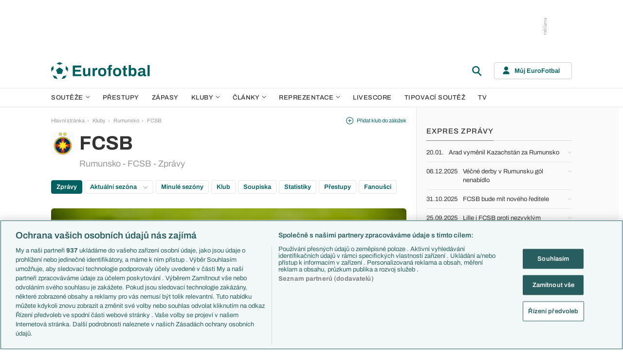

--- FILE ---
content_type: text/html; charset=UTF-8
request_url: https://www.eurofotbal.cz/kluby/rumunsko/fcsb/
body_size: 27765
content:
<!DOCTYPE html>
<html lang="cs" xmlns:og="http://ogp.me/ns#" xmlns:fb="https://www.facebook.com/2008/fbml">
	<head>
		<meta charset="utf-8" />
		<meta content="ie=edge" http-equiv="x-ua-compatible" />
		<meta content="width=device-width, initial-scale=1, shrink-to-fit=no" name="viewport" />
		<meta content="#da532c" name="msapplication-TileColor" />
		<meta content="#ffffff" name="theme-color" />
		<title>FCSB (Rumunsko) - fotbalový klub FCSB (Rumunsko), zprávy, novinky, výsledky</title>
				<meta name="description" content="Informace o fotbalovém klubu FCSB (Rumunsko) přináší Eurofotbal.cz - články, zprávy, statistiky, výsledky, rozlosování a další info o FCSB (Rumunsko).">
<!-- OneTrust Cookies Consent Notice start for eurofotbal.cz -->
<script src="https://cdn.cookielaw.org/scripttemplates/otSDKStub.js"  type="text/javascript" charset="UTF-8" data-domain-script="cfefe7a7-9a52-4929-88f9-721d7c585024" ></script>
<script type="text/javascript">
function OptanonWrapper() { }
</script>
<!-- OneTrust Cookies Consent Notice end for eurofotbal.cz -->

<!-- Google Tag Manager -->
<script>(function(w,d,s,l,i){w[l]=w[l]||[];w[l].push({'gtm.start':
new Date().getTime(),event:'gtm.js'});var f=d.getElementsByTagName(s)[0],
j=d.createElement(s),dl=l!='dataLayer'?'&l='+l:'';j.async=true;j.src=
'//www.googletagmanager.com/gtm.js?id='+i+dl;f.parentNode.insertBefore(j,f);
})(window,document,'script','dataLayer','GTM-M94G39');</script>
<!-- End Google Tag Manager -->		
	    			<meta name="verify-v1" content="LMiHVgr9Hk5cQoaXlt2KDTx64extEBNUcXc8Srrv0zQ=" />
		<meta name="google-site-verification" content="TnvYMJrinpWi-YIKQ7jiHVxT85WtEcAaIpAJWtnImY8" />
		<link href="/res/img/favicon/apple-touch-icon.png" rel="apple-touch-icon" sizes="180x180" />
		<link href="/res/img/favicon/favicon-32x32.png" rel="icon" sizes="32x32" type="image/png" />
		<link href="/res/img/favicon/favicon-16x16.png" rel="icon" sizes="16x16" type="image/png" />
		<link href="/res/img/favicon/favicon.ico" rel="icon" type="image/x-icon" />
		<link as="font" crossorigin="anonymous" href="/res/fonts/Archivo-Regular.woff2" rel="preload" type="font/woff2" />
		<link as="font" crossorigin="anonymous" href="/res/fonts/Archivo-Medium.woff2" rel="preload" type="font/woff2" />
		<link as="font" crossorigin="anonymous" href="/res/fonts/Archivo-SemiBold.woff2" rel="preload" type="font/woff2" />
		<link as="font" crossorigin="anonymous" href="/res/fonts/Archivo-Bold.woff2" rel="preload" type="font/woff2" />

				
		<script defer src="https://ssp.seznam.cz/static/js/ssp.js" id="ssp-script"></script>
		
		<link href="/res/css/application.min.css?serial=NEW_2601201156" rel="stylesheet" />
		<link href="/res/css/extra.css?serial=NEW_2601201156" rel="stylesheet" />
		<link href="/res/css/advert.css?serial=NEW_2601201156" rel="stylesheet" />
		<script src="/res/js/application.js?serial=NEW_2601201156"></script>
		<script src="/res/js/functions.js?serial=NEW_2601201156"></script>
		
				
	</head>
	
	<body>
				<!-- Google Tag Manager -->
		<noscript><iframe src="//www.googletagmanager.com/ns.html?id=GTM-M94G39" height="0" width="0" style="display:none;visibility:hidden"></iframe></noscript>
		<!-- End Google Tag Manager -->		
				
				<!-- (C)2000-2023 Gemius SA - gemiusPrism  / eurofotbal1.cz/Default section -->
		<script type="text/javascript">
		<!--//--><![CDATA[//><!--
		var pp_gemius_identifier = 'bQblbY7QrT0Gd__HdifFZabjrjyI7GbjvNaWIbZRYMz.e7';
		// lines below shouldn't be edited
		function gemius_pending(i) { window[i] = window[i] || function() {var x = window[i+'_pdata'] = window[i+'_pdata'] || []; x[x.length]=arguments;};};
		gemius_pending('gemius_hit'); gemius_pending('gemius_event'); gemius_pending('gemius_init'); gemius_pending('pp_gemius_hit'); gemius_pending('pp_gemius_event'); gemius_pending('pp_gemius_init');
		(function(d,t) {try {var gt=d.createElement(t),s=d.getElementsByTagName(t)[0],l='http'+((location.protocol=='https:')?'s':''); gt.setAttribute('async','async');
		gt.setAttribute('defer','defer'); gt.src=l+'://spir.hit.gemius.pl/xgemius.js'; s.parentNode.insertBefore(gt,s);} catch (e) {}})(document,'script');
		//--><!]]>
		</script>  		
		
					<div class="e-ads-banner--top-ads d-none d-lg-block">
				<div class="revive-ads e-ads-banner">
<div class="adsenvelope adstextvpad banx-d_top" id="lsadvert-zid-5993" style="width:970px;"><div style="height:90px"><div class="adscontent" id="lsadvert-d_top"><iframe id="lsadvert-zid-5993-iframe" name="banx-d_top" frameborder="0" scrolling="no" style="allowTransparency: true; visibility: hidden; width:970px; height:90px"></iframe></div><div class="adsgraphvert"><div class="adsgvert atv-CS"></div></div></div></div><div class="adsclear"></div>
</div>
<div class="szn-ads" id="szn-zone-306331"></div>

			</div>
			<div class="e-ads-banner__branding-spacer d-none d-lg-block"></div>

	<div class="e-layout__body e-layout__body--full-width">
		
	<!-- Start of Eurofotbal::Ui::HeaderCell (block e-u-header) -->
	<input class="e-ui-header__menu-input" hidden="" id="e-ui-header__menu-input" type="checkbox" />
	<header class="e-ui-header">
		<div class="container-fluid">
			<div class="e-ui-header__top">
				<a class="e-ui-header__logo" href="/"><img alt="EuroFotbal" class="e-ui-header__logo-img e-ui-header__logo-img--green" height="35" src="/res/img/eurofotbal-logo.svg" width="203" /><img alt="EuroFotbal" class="e-ui-header__logo-img e-ui-header__logo-img--white" height="20" src="/res/img/eurofotbal-logo-white.svg" width="116" /></a>
				<div class="e-ui-header__search-wrap">
					<!-- Start of Eurofotbal::Ui::Header::SearchCell (block e-u-h-search) -->
					<form action="/vyhledavani/" class="e-ui-header-search" role="search" onsubmit="return searchCheck();">
						<div class="e-ui-header-search__group">
							<input class="e-ui-header-search__input form-control" name="text" placeholder="Hledaný text" type="text" />
							<button class="e-ui-header-search__submit" type="submit">
								<!-- Start of Livesport::Ui::IconCell (block l-u-icon) -->
								<svg class="l-ui-icon l-ui-icon--search" style="width: 24px; height: 24px" viewBox="0 0 24 24"><use xlink:href="/res/img/svg_sprite.svg#search"></use></svg>
								<!-- End of Livesport::Ui::IconCell -->
							</button>
						</div>
						<button class="e-ui-header-search__toggle" type="button">
							<!-- Start of Livesport::Ui::IconCell (block l-u-icon) -->
							<svg class="l-ui-icon l-ui-icon--search" style="width: 24px; height: 24px" viewBox="0 0 24 24"><use xlink:href="/res/img/svg_sprite.svg#search"></use></svg>
							<!-- End of Livesport::Ui::IconCell -->
						</button>
					</form>
					<!-- End of Eurofotbal::Ui::Header::SearchCell -->
				</div>
				<label class="e-ui-header__menu-toggle" for="e-ui-header__menu-input">
					<!-- Start of Livesport::Ui::IconCell (block l-u-icon) -->
					<svg class="l-ui-icon l-ui-icon--hamburger e-ui-header__menu-toggle-hamburger" style="width: 24px; height: 24px" viewBox="0 0 24 24"><use xlink:href="/res/img/svg_sprite.svg#hamburger"></use></svg>
					<!-- End of Livesport::Ui::IconCell -->
					<!-- Start of Livesport::Ui::IconCell (block l-u-icon) -->
					<svg class="l-ui-icon l-ui-icon--close e-ui-header__menu-toggle-close" style="width: 24px; height: 24px" viewBox="0 0 24 24"><use xlink:href="/res/img/svg_sprite.svg#close"></use></svg>
					<!-- End of Livesport::Ui::IconCell -->
				</label>
								<div class="e-ui-header__user-menu-wrap">
					<!-- Start of Eurofotbal::Ui::Header::UserMenuCell (block e-u-h-user-menu) -->
					<div class="e-ui-header-user-menu e-ui-header-user-menu--toggler" role="navigation">
						<input class="e-ui-header-user-menu__input" hidden="" id="e-ui-header-user-menu__input" type="checkbox" />
						<label class="e-ui-header-user-menu__btn" for="e-ui-header-user-menu__input">
							<!-- Start of Livesport::Ui::IconCell (block l-u-icon) -->
							<svg class="l-ui-icon l-ui-icon--user e-ui-header-user-menu__btn-ico" style="width: 14px; height: 16px" viewBox="0 0 14 16"><use xlink:href="/res/img/svg_sprite.svg#user"></use></svg>
							<!-- End of Livesport::Ui::IconCell -->
							<span class="e-ui-header-user-menu__btn-label">Můj EuroFotbal</span>
							<!-- Start of Livesport::Ui::IconCell (block l-u-icon) -->
							<svg class="l-ui-icon l-ui-icon--chevron_down e-ui-header-user-menu__btn-chevron" style="width: auto; height: 8px" viewBox="0 0 9 6"><use xlink:href="/res/img/svg_sprite.svg#chevron_down"></use></svg>
							<!-- End of Livesport::Ui::IconCell -->
						</label>
						<div class="e-ui-header-user-menu__dropdown">
							<div class="e-ui-header-user-menu__dropdown-aside e-ui-header-user-menu__dropdown-aside--login mb-20 mb-lg-0">
								<form action="/muj/prihlaseni/" method="post" onsubmit="return addLSID(this);">
									<input type="hidden" name="return" value="L2tsdWJ5L3J1bXVuc2tvL2Zjc2Iv">
									<div class="e-ui-form__row">
										<!-- Start of Eurofotbal::Ui::FormCell (block e-u-form) -->
										<div class="e-ui-form__group e-js-ui-form__group">
											<label class="e-ui-form__label form-label" for="usernameInput1">Login</label>
											<!-- Start of Eurofotbal::Ui::Form::InputCell (block e-u-f-input) -->
											<input aria-describedby="" class="e-ui-form-input form-control e-ui-form-input--border-black" id="usernameInput1" name="usernameInput1" placeholder="Váš login" type="text" value="" tabindex="1" />
											<!-- End of Eurofotbal::Ui::Form::InputCell -->
										</div>
										<!-- End of Eurofotbal::Ui::FormCell -->
									</div>
									<div class="e-ui-form__row">
										<!-- Start of Eurofotbal::Ui::FormCell (block e-u-form) -->
										<div class="e-ui-form__group e-js-ui-form__group">
											<label class="e-ui-form__label form-label" for="passwordInput1">Heslo</label>
											<button class="e-js-ui-form__password-toggle-btn e-ui-form__password-toggle-btn" type="button">
												<!-- Start of Livesport::Ui::IconCell (block l-u-icon) -->
												<svg class="l-ui-icon l-ui-icon--visibility_on e-js-ui-form__password-toggle-btn-icon--show" style="width: 16px; height: 11px" viewBox="0 0 16 11"><use xlink:href="/res/img/svg_sprite.svg#visibility_on"></use></svg>
												<!-- End of Livesport::Ui::IconCell -->
												<!-- Start of Livesport::Ui::IconCell (block l-u-icon) -->
												<svg class="l-ui-icon l-ui-icon--visibility_off e-js-ui-form__password-toggle-btn-icon--hide d-none" style="width: 16px; height: 14px" viewBox="0 0 16 14"><use xlink:href="/res/img/svg_sprite.svg#visibility_off"></use></svg>
												<!-- End of Livesport::Ui::IconCell -->
											</button>
											<!-- Start of Eurofotbal::Ui::Form::InputCell (block e-u-f-input) -->
											<input aria-describedby="" class="e-ui-form-input form-control e-ui-form-input--border-black" id="passwordInput1" name="passwordInput1" placeholder="Vaše heslo" type="password" value="" tabindex="2" />
											<!-- End of Eurofotbal::Ui::Form::InputCell -->
										</div>
										<!-- End of Eurofotbal::Ui::FormCell -->
									</div>
									<div class="e-ui-form__row">
										<div class="e-ui-form__group">
											<div class="e-ui-form__controls e-ui-form__controls--centered">
												<button class="btn btn-primary w-100" type="submit" tabindex="3">Přihlásit se </button>
												<a class="e-ui-form__header-forgot-link" href="/muj/reseni-problemu/" tabindex="4">Zapomněl jsem heslo </a>
											</div>
										</div>
									</div>
								</form>
							</div>
							<div class="e-ui-header-user-menu__dropdown-main">
								<ul class="e-ui-header-user-menu__dropdown-links">
									<li class="e-ui-header-user-menu__dropdown-li">
										<a class="e-ui-header-user-menu__dropdown-link" href="/muj/info/"><span class="e-ui-header-user-menu__dropdown-link-label">Co je Můj EuroFotbal?</span></a>
									</li>
									<li class="e-ui-header-user-menu__dropdown-li">
										<a class="e-ui-header-user-menu__dropdown-link" href="/muj/registrace/"><span class="e-ui-header-user-menu__dropdown-link-label">Registrace</span></a>
									</li>
									<li class="e-ui-header-user-menu__dropdown-li">
										<a class="e-ui-header-user-menu__dropdown-link" href="/muj/reseni-problemu/"><span class="e-ui-header-user-menu__dropdown-link-label">Řešení problémů</span></a>
									</li>
									<li class="e-ui-header-user-menu__dropdown-li">
										<a class="e-ui-header-user-menu__dropdown-link" href="/muj/aktivace/"><span class="e-ui-header-user-menu__dropdown-link-label">Aktivace účtu</span></a>
									</li>
								</ul>
							</div>
						</div>
					</div>
					<!-- End of Eurofotbal::Ui::Header::UserMenuCell -->
				</div>
							</div>
		</div>
	</header>
	<!-- End of Eurofotbal::Ui::HeaderCell -->
	
	<!-- Start of Eurofotbal::Ui::Header::MenuCell (block e-u-h-menu) -->
	<nav class="e-ui-header-menu">
		<div class="container-fluid e-ui-header-menu__container">
			<ul class="e-ui-header-menu__ul">
				<!--Use active BEM modifier for active link-->
				<li class="e-ui-header-menu__li e-ui-header-menu__li--with-children">
					<a class="e-ui-header-menu__a" href="/souteze/domaci/">
						Soutěže
						<span class="e-ui-header-menu__chevron-wrap">
							<!-- Start of Livesport::Ui::IconCell (block l-u-icon) -->
							<svg class="l-ui-icon l-ui-icon--chevron_down e-ui-header-menu__chevron" style="width: 9px; height: 6px" viewBox="0 0 9 6"><use xlink:href="/res/img/svg_sprite.svg#chevron_down"></use></svg>
							<!-- End of Livesport::Ui::IconCell -->
						</span>
					</a>
					<div class="e-ui-header-menu__submenu">
						<div class="container-fluid e-ui-header-menu__submenu-container">
							<div class="e-ui-header-menu__submenu-inner">
								<ul class="e-ui-header-menu__ul">
								<li class="e-ui-header-menu__li"><a class="e-ui-header-menu__a" href="/premier-league/">Premier League</a></li>
<li class="e-ui-header-menu__li"><a class="e-ui-header-menu__a" href="/laliga/">LaLiga</a></li>
<li class="e-ui-header-menu__li"><a class="e-ui-header-menu__a" href="/serie-a/">Serie A</a></li>
<li class="e-ui-header-menu__li"><a class="e-ui-header-menu__a" href="/bundesliga/">1. Bundesliga</a></li>
<li class="e-ui-header-menu__li"><a class="e-ui-header-menu__a" href="/ligue-1/">Ligue 1</a></li>
<li class="e-ui-header-menu__li"><a class="e-ui-header-menu__a" href="/chance-liga/">Chance Liga</a></li>
<li class="e-ui-header-menu__li"><a class="e-ui-header-menu__a" href="/nike-liga/">Niké liga</a></li>
<li class="e-ui-header-menu__li"><a class="e-ui-header-menu__a" href="/liga-portugal/">Liga Portugal</a></li>
<li class="e-ui-header-menu__li"><a class="e-ui-header-menu__a" href="/eredivisie/">Eredivisie</a></li>
<li class="e-ui-header-menu__li"><a class="e-ui-header-menu__a" href="/liga-mistru/">Liga mistrů</a></li>
<li class="e-ui-header-menu__li"><a class="e-ui-header-menu__a" href="/evropska-liga/">Evropská liga</a></li>
<li class="e-ui-header-menu__li"><a class="e-ui-header-menu__a" href="/konferencni-liga/">Konferenční liga</a></li>
<li class="e-ui-header-menu__li"><a class="e-ui-header-menu__a" href="/mistrovstvi-sveta-kvalifikace-2026/">MS - kvalifikace</a></li>
<li class="e-ui-header-menu__li"><a class="e-ui-header-menu__a" href="/liga-narodu-2024-2025/">Liga národů</a></li>
								</ul>
								<div class="e-ui-header-menu__submenu-more">
									<a class="btn btn-secondary-on-dark e-ui-header-menu__submenu-more-btn" href="/souteze/domaci/"><span class="e-ui-header-menu__submenu-more-btn-span">Další soutěže</span></a>
								</div>
							</div>
						</div>
					</div>
				</li>
				<li class="e-ui-header-menu__li e-ui-header-menu__li--standalone">
					<a class="e-ui-header-menu__a" href="/prestupy/">Přestupy</a>
				</li>
				<li class="e-ui-header-menu__li e-ui-header-menu__li--standalone">
					<a class="e-ui-header-menu__a" href="/zapasy/">Zápasy</a>
				</li>
				<li class="e-ui-header-menu__li e-ui-header-menu__li--with-children">
					<a class="e-ui-header-menu__a" href="/kluby/">
						Kluby
						<span class="e-ui-header-menu__chevron-wrap">
							<!-- Start of Livesport::Ui::IconCell (block l-u-icon) -->
							<svg class="l-ui-icon l-ui-icon--chevron_down e-ui-header-menu__chevron" style="width: 9px; height: 6px" viewBox="0 0 9 6"><use xlink:href="/res/img/svg_sprite.svg#chevron_down"></use></svg>
							<!-- End of Livesport::Ui::IconCell -->
						</span>
					</a>
					<div class="e-ui-header-menu__submenu">
						<div class="container-fluid e-ui-header-menu__submenu-container">
							<div class="e-ui-header-menu__submenu-inner">
								<ul class="e-ui-header-menu__ul">
								<li class="e-ui-header-menu__li"><a class="e-ui-header-menu__a" href="/kluby/anglie/arsenal-fc/">Arsenal FC</a></li>
<li class="e-ui-header-menu__li"><a class="e-ui-header-menu__a" href="/kluby/anglie/chelsea-fc/">Chelsea FC</a></li>
<li class="e-ui-header-menu__li"><a class="e-ui-header-menu__a" href="/kluby/anglie/manchester-united/">Manchester United</a></li>
<li class="e-ui-header-menu__li"><a class="e-ui-header-menu__a" href="/kluby/italie/ac-milan/">AC Milán</a></li>
<li class="e-ui-header-menu__li"><a class="e-ui-header-menu__a" href="/kluby/italie/juventus-fc/">Juventus FC</a></li>
<li class="e-ui-header-menu__li"><a class="e-ui-header-menu__a" href="/kluby/nemecko/bayern-mnichov/">Bayern Mnichov</a></li>
<li class="e-ui-header-menu__li"><a class="e-ui-header-menu__a" href="/kluby/spanelsko/fc-barcelona/">FC Barcelona</a></li>
<li class="e-ui-header-menu__li"><a class="e-ui-header-menu__a" href="/kluby/spanelsko/real-madrid/">Real Madrid</a></li>
								</ul>
								<div class="e-ui-header-menu__submenu-more">
									<a class="btn btn-secondary-on-dark e-ui-header-menu__submenu-more-btn" href="/kluby/"><span class="e-ui-header-menu__submenu-more-btn-span">Další kluby</span></a>
								</div>
							</div>
						</div>
					</div>
				</li>
				<li class="e-ui-header-menu__li e-ui-header-menu__li--with-children">
					<span class="e-ui-header-menu__a">
						Články
						<span class="e-ui-header-menu__chevron-wrap">
							<!-- Start of Livesport::Ui::IconCell (block l-u-icon) -->
							<svg class="l-ui-icon l-ui-icon--chevron_down e-ui-header-menu__chevron" style="width: 9px; height: 6px" viewBox="0 0 9 6"><use xlink:href="/res/img/svg_sprite.svg#chevron_down"></use></svg>
							<!-- End of Livesport::Ui::IconCell -->
						</span>
					</span>
					<div class="e-ui-header-menu__submenu">
						<div class="container-fluid e-ui-header-menu__submenu-container">
							<div class="e-ui-header-menu__submenu-inner">
								<ul class="e-ui-header-menu__ul">
								<li class="e-ui-header-menu__li"><a class="e-ui-header-menu__a" href="/clanky/aktuality/">Aktuality</a></li>
<li class="e-ui-header-menu__li"><a class="e-ui-header-menu__a" href="/clanky/previews/">Previews</a></li>
<li class="e-ui-header-menu__li"><a class="e-ui-header-menu__a" href="/clanky/komentare-a-souhrny/">Komentáře a souhrny</a></li>
<li class="e-ui-header-menu__li"><a class="e-ui-header-menu__a" href="/clanky/nazory-a-komentare/">Názory a komentáře</a></li>
<li class="e-ui-header-menu__li"><a class="e-ui-header-menu__a" href="/clanky/fejetony/">Fejetony</a></li>
<li class="e-ui-header-menu__li"><a class="e-ui-header-menu__a" href="/clanky/zivotopisy/">Životopisy</a></li>
<li class="e-ui-header-menu__li"><a class="e-ui-header-menu__a" href="/clanky/profily-historie/">Profily, historie</a></li>
<li class="e-ui-header-menu__li"><a class="e-ui-header-menu__a" href="/clanky/rozhovory/">Rozhovory</a></li>
<li class="e-ui-header-menu__li"><a class="e-ui-header-menu__a" href="/clanky/tipy-a-analyzy/">Tipy a analýzy</a></li>
								</ul>
							</div>
							<div class="e-ui-header-menu__submenu-inner">
								<ul class="e-ui-header-menu__ul">
								<li class="e-ui-header-menu__li"><a class="e-ui-header-menu__a" href="/tema/predstaveni-tymu-euro-2024/">Představení týmů Eura</a></li>
<li class="e-ui-header-menu__li"><a class="e-ui-header-menu__a" href="/tema/predstaveni-mest-euro-2024/">Představení měst Eura</a></li>
<li class="e-ui-header-menu__li"><a class="e-ui-header-menu__a" href="/tema/premier-league-v-kostce/">PL v kostce</a></li>
<li class="e-ui-header-menu__li"><a class="e-ui-header-menu__a" href="/tema/fantasy-premier-league/">Fantasy PL</a></li>
<li class="e-ui-header-menu__li"><a class="e-ui-header-menu__a" href="/tema/udalosti-fl/">Události FL</a></li>
<li class="e-ui-header-menu__li"><a class="e-ui-header-menu__a" href="/tema/ozveny-z-bundesligy/">Ozvěny BL</a></li>
<li class="e-ui-header-menu__li"><a class="e-ui-header-menu__a" href="/tema/evropske-koeficienty/">Evropské koeficienty</a></li>
<li class="e-ui-header-menu__li"><a class="e-ui-header-menu__a" href="/tema/prestupy/">Přestupy</a></li>
<li class="e-ui-header-menu__li"><a class="e-ui-header-menu__a" href="/tema/spekulace/">Přestupové spekulace</a></li>
<li class="e-ui-header-menu__li"><a class="e-ui-header-menu__a" href="/tema/zraneni/">Zranění</a></li>
								</ul>
								<div class="e-ui-header-menu__submenu-more">
									<a class="btn btn-secondary-on-dark e-ui-header-menu__submenu-more-btn" href="/prehled-temat/"><span class="e-ui-header-menu__submenu-more-btn-span">Další témata</span></a>
								</div>
							</div>
						</div>
					</div>
				</li>
				<li class="e-ui-header-menu__li e-ui-header-menu__li--with-children">
					<a class="e-ui-header-menu__a" href="/reprezentace/">
						Reprezentace
						<span class="e-ui-header-menu__chevron-wrap">
							<!-- Start of Livesport::Ui::IconCell (block l-u-icon) -->
							<svg class="l-ui-icon l-ui-icon--chevron_down e-ui-header-menu__chevron" style="width: 9px; height: 6px" viewBox="0 0 9 6"><use xlink:href="/res/img/svg_sprite.svg#chevron_down"></use></svg>
							<!-- End of Livesport::Ui::IconCell -->
						</span>
					</a>
					<div class="e-ui-header-menu__submenu">
						<div class="container-fluid e-ui-header-menu__submenu-container">
							<div class="e-ui-header-menu__submenu-inner">
								<ul class="e-ui-header-menu__ul">
									<li class="e-ui-header-menu__li"><a class="e-ui-header-menu__a" href="/reprezentace/cesko/">Česko</a></li>
									<li class="e-ui-header-menu__li"><a class="e-ui-header-menu__a" href="/reprezentace/slovensko/">Slovensko</a></li>
									<li class="e-ui-header-menu__li"><a class="e-ui-header-menu__a" href="/reprezentace/anglie/">Anglie</a></li>
									<li class="e-ui-header-menu__li"><a class="e-ui-header-menu__a" href="/reprezentace/francie/">Francie</a></li>
									<li class="e-ui-header-menu__li"><a class="e-ui-header-menu__a" href="/reprezentace/italie/">Itálie</a></li>
									<li class="e-ui-header-menu__li"><a class="e-ui-header-menu__a" href="/reprezentace/nemecko/">Německo</a></li>
									<li class="e-ui-header-menu__li"><a class="e-ui-header-menu__a" href="/reprezentace/spanelsko/">Španělsko</a></li>
									<li class="e-ui-header-menu__li"><a class="e-ui-header-menu__a" href="/reprezentace/argentina/">Argentina</a></li>
									<li class="e-ui-header-menu__li"><a class="e-ui-header-menu__a" href="/reprezentace/brazilie/">Brazílie</a></li>
								</ul>
								<div class="e-ui-header-menu__submenu-more">
									<a class="btn btn-secondary-on-dark e-ui-header-menu__submenu-more-btn" href="/reprezentace/"><span class="e-ui-header-menu__submenu-more-btn-span">Další týmy</span></a>
								</div>
							</div>
						</div>
					</div>
				</li>
				<li class="e-ui-header-menu__li e-ui-header-menu__li--standalone">
					<a class="e-ui-header-menu__a" href="/livescore/">Livescore</a>
				</li>
				<li class="e-ui-header-menu__li e-ui-header-menu__li--standalone js-szn-hide">
					<a class="e-ui-header-menu__a" href="/liga-mistru/2025-2026/soutez/">Tipovací soutěž</a>
				</li>
				<li class="e-ui-header-menu__li e-ui-header-menu__li--standalone">
					<a class="e-ui-header-menu__a" href="/tv/">TV</a>
				</li>
				<li class="e-ui-header-menu__li e-ui-header-menu__li--more" hidden="">
					<span class="e-ui-header-menu__a">
						Další
						<span class="e-ui-header-menu__chevron-wrap">
							<!-- Start of Livesport::Ui::IconCell (block l-u-icon) -->
							<svg class="l-ui-icon l-ui-icon--chevron_down e-ui-header-menu__chevron" style="width: 9px; height: 6px" viewBox="0 0 9 6"><use xlink:href="/res/img/svg_sprite.svg#chevron_down"></use></svg>
							<!-- End of Livesport::Ui::IconCell -->
						</span>
					</span>
					<div class="e-ui-header-menu__submenu">
						<div class="container-fluid e-ui-header-menu__submenu-container">
							<div class="e-ui-header-menu__submenu-inner">
								<ul class="e-ui-header-menu__ul"></ul>
							</div>
						</div>
					</div>
				</li>
			</ul>
		</div>
	</nav>
	<!-- End of Eurofotbal::Ui::Header::MenuCell -->
    
	<div class="e-layout">
    
		<!-- Start of Eurofotbal::Club::LayoutCell (block e-c-layout) -->
<div class="e-layout__wrap e-club-layout">
	<div class="container-fluid e-layout__container">
		<main class="e-layout__main">
			<!-- Start of Eurofotbal::Ui::BreadcrumbsCell (block e-u-breadcrumbs) -->
<ul class="e-ui-breadcrumbs small">
	<li class="e-ui-breadcrumbs__li">
		<a class="e-ui-breadcrumbs__a" href="/">Hlavní stránka</a>
	</li>
	<li class="e-ui-breadcrumbs__li">
		<!-- Start of Livesport::Ui::IconCell (block l-u-icon) --><svg class="l-ui-icon l-ui-icon--mini_chevron_right e-ui-breadcrumbs__chevron" style="width: 4px; height: 6px" viewBox="0 0 4 6"><use xlink:href="/res/img/svg_sprite.svg#mini_chevron_right"></use></svg><!-- End of Livesport::Ui::IconCell -->
		<a class="e-ui-breadcrumbs__a" href="/kluby/">Kluby</a>
	</li>
	<li class="e-ui-breadcrumbs__li">
		<!-- Start of Livesport::Ui::IconCell (block l-u-icon) --><svg class="l-ui-icon l-ui-icon--mini_chevron_right e-ui-breadcrumbs__chevron" style="width: 4px; height: 6px" viewBox="0 0 4 6"><use xlink:href="/res/img/svg_sprite.svg#mini_chevron_right"></use></svg><!-- End of Livesport::Ui::IconCell -->
		<a class="e-ui-breadcrumbs__a" href="/kluby/rumunsko/">Rumunsko</a>
	</li>
	<li class="e-ui-breadcrumbs__li">
		<!-- Start of Livesport::Ui::IconCell (block l-u-icon) --><svg class="l-ui-icon l-ui-icon--mini_chevron_right e-ui-breadcrumbs__chevron" style="width: 4px; height: 6px" viewBox="0 0 4 6"><use xlink:href="/res/img/svg_sprite.svg#mini_chevron_right"></use></svg><!-- End of Livesport::Ui::IconCell -->
		<a class="e-ui-breadcrumbs__a" href="/kluby/rumunsko/fcsb/">FCSB</a>
	</li>
</ul>
<!-- End of Eurofotbal::Ui::BreadcrumbsCell -->
					
		<!-- Start of Eurofotbal::Club::Layout::HeaderCell (block e-c-l-header) -->
		<!-- Start of Eurofotbal::Ui::MasterHeaderCell (block e-u-master-header) -->
		<div class="e-ui-master-header">
			<div class="e-ui-master-header__title">
				<div class="e-js-ui-master-header__gallery e-ui-master-header__gallery">
					<a data-pswp-height="250" data-pswp-width="250" href="/res/img/team-logo/pv50FJjt-h4TRd9Rs.png">
			<!-- Start of Livesport::Ui::ImageCell (block l-u-image) -->
			<div class="l-ui-image l-ui-image--loading e-club-layout-header__image" style="width: 48px; height: 48px">
				<picture class="l-ui-image__picture">
					<img alt="" class="l-ui-image__img" data-src="/res/img/team-logo/v144Ew6n-SCh1iPaa.png" data-srcset="/res/img/team-logo/v144Ew6n-SCh1iPaa.png 1x, /res/img/team-logo/pY1jOEZA-SCh1iPaa.png 2x" />
				</picture>
				<span class="l-ui-image__spacer" style="padding-top: 100.0%"></span>
			</div>
			<!-- End of Livesport::Ui::ImageCell -->
			</a>
				</div>
				<div class="e-ui-master-header__title-right e-ui-master-header__title-right">
					<!-- Start of Eurofotbal::Ui::MasterTitleCell (block e-u-master-title) -->
					<h1 class="e-ui-master-title">
						<span class="e-ui-master-title__main">FCSB</span>
						<span class="e-ui-master-title__sub">Rumunsko - FCSB - Zprávy</span>
					</h1>
					<!-- End of Eurofotbal::Ui::MasterTitleCell -->
				</div>
			</div>
			<div class="e-ui-master-header__utilities">
						<a class="e-ui-master-header__favorite-link e-with-icon small js-bookmark-link" href="javascript:void(0);" onclick="bookmarkToggle('team', 1587, 0)";>
			<!-- Start of Livesport::Ui::IconCell (block l-u-icon) -->
			<svg class="l-ui-icon l-ui-icon--plus_circle" style="width: 15px; height: 15px" viewBox="0 0 14 14"><use xlink:href="/res/img/svg_sprite.svg#plus_circle"></use></svg>
			<!-- End of Livesport::Ui::IconCell -->
			<span>Přidat klub do záložek</span>
		</a>
					</div>
		</div>
		<!-- End of Eurofotbal::Ui::MasterHeaderCell -->
		<!-- End of Eurofotbal::Club::Layout::HeaderCell -->		
		
		<div class="e-club-news">
			<div class="mt-20">
				<!-- Start of Eurofotbal::Ui::PillsCell (block e-u-pills) -->
				<div class="e-ui-pills">
					<ul class="e-ui-pills__list">
						<li class="e-ui-pills__item"><a class="e-ui-pills__link e-ui-pills__link--short e-ui-pills__link--active" href="/kluby/rumunsko/fcsb/">Zprávy</a></li>
						<li class="e-ui-pills__item dropdown-toggle-wrapper">
							<div class="dropdown">
								<button aria-expanded="false" class="e-ui-pills__link e-ui-pills__link--short dropdown-toggle dropdown-toggle--secondary e-with-icon e-with-icon--reversed" data-bs-offset="[0, 0]" data-bs-toggle="dropdown" type="button">
									Aktuální sezóna
									<!-- Start of Livesport::Ui::IconCell (block l-u-icon) -->
									<svg class="l-ui-icon l-ui-icon--chevron_down_light dropdown-button-icon" style="width: 14px; height: 8px" viewBox="0 0 14 8"><use xlink:href="/res/img/svg_sprite.svg#chevron_down_light"></use></svg>
									<!-- End of Livesport::Ui::IconCell -->
								</button>
								<ul class="dropdown-menu dropdown-menu-override dropdown-menu--secondary" data-popper-placement="bottom-start">
									<li class="dropdown-menu-override__search-result-item"><a class="dropdown-item" href="/kluby/rumunsko/fcsb/zapasy/liga-i-2025-2026/?cID=76&sID=310">Liga I 2025/2026</a></li>
<li class="dropdown-menu-override__search-result-item"><a class="dropdown-item" href="/kluby/rumunsko/fcsb/zapasy/cupa-romaniei-2025-2026/?cID=232&sID=310">Cupa României 2025/2026</a></li>
<li class="dropdown-menu-override__search-result-item"><a class="dropdown-item" href="/kluby/rumunsko/fcsb/zapasy/supercupa-2025-2026/?cID=246&sID=310">Supercupa 2025/2026</a></li>
<li class="dropdown-menu-override__search-result-item"><a class="dropdown-item" href="/kluby/rumunsko/fcsb/zapasy/liga-mistru-2025-2026/?cID=1&sID=310">Liga mistrů 2025/2026</a></li>
<li class="dropdown-menu-override__search-result-item"><a class="dropdown-item" href="/kluby/rumunsko/fcsb/zapasy/evropska-liga-2025-2026/?cID=2&sID=310">Evropská liga 2025/2026</a></li>
<li class="dropdown-menu-override__search-result-item"><a class="dropdown-item" href="/kluby/rumunsko/fcsb/zapasy/">přehled všech zápasů</a></li>
								</ul>
							</div>
						</li>
						<li class="e-ui-pills__item"><a class="e-ui-pills__link e-ui-pills__link--short" href="/kluby/rumunsko/fcsb/archiv/">Minulé sezóny</a></li>
<li class="e-ui-pills__item"><a class="e-ui-pills__link e-ui-pills__link--short" href="/kluby/rumunsko/fcsb/info/">Klub</a></li>
<li class="e-ui-pills__item"><a class="e-ui-pills__link e-ui-pills__link--short" href="/kluby/rumunsko/fcsb/soupiska/">Soupiska</a></li>
<li class="e-ui-pills__item"><a class="e-ui-pills__link e-ui-pills__link--short" href="/kluby/rumunsko/fcsb/statistiky/tabulka-strelcu/">Statistiky</a></li>
<li class="e-ui-pills__item"><a class="e-ui-pills__link e-ui-pills__link--short" href="/kluby/rumunsko/fcsb/prestupy/">Přestupy</a></li>
<li class="e-ui-pills__item"><a class="e-ui-pills__link e-ui-pills__link--short" href="/kluby/rumunsko/fcsb/fanousci/">Fanoušci</a></li>
					</ul>
					<div class="e-ui-pills__gradient e-ui-pills__gradient--left"></div>
					<div class="e-ui-pills__gradient e-ui-pills__gradient--right"></div>
				</div>
				<!-- End of Eurofotbal::Ui::PillsCell -->
			</div>
			
							<div class="mt-30">
								<!-- Start of Eurofotbal::Articles::HeroCell (block e-a-hero) -->
		<a class="e-articles-hero sm-anti-container" href="/evropska-liga/2025-2026/reportaz/dinamo-zahreb-fcsb-1044887/">
			<!-- Start of Livesport::Ui::ImageCell (block l-u-image) -->
			<div class="l-ui-image l-ui-image--loading l-ui-image--hover-zoom e-articles-hero__cover" style="max-width: 100%; max-height: 100%"  ><picture class="l-ui-image__picture"><source data-srcset="/res/img/articles/top/default.webp 1x, /res/img/articles/top_x2/default.webp 2x" type="image/webp" /><img alt="" class="l-ui-image__img" data-src="/res/img/articles/top/default.jpg" data-srcset="/res/img/articles/top/default.jpg 1x, /res/img/articles/top_x2/default.jpg 2x" /></picture><span class="l-ui-image__spacer" style="padding-top: 66.7123%"></span></div>			<!-- End of Livesport::Ui::ImageCell -->
						<div class="e-articles-hero__content">
				<h2 class="h1 e-articles-hero__title text-line-clamp-7">Dinamo Záhřeb udělalo velký krok za postupem do vyřazovací fáze. FCSB sestřelil dvougólový Beljo</h2>
				<div class="e-articles-hero__info">
					<div class="e-articles-hero__info-item">VČERA</div>
					<div class="e-articles-hero__info-item">Komentáře a souhrny</div>
					<div class="e-articles-hero__info-item">
						<span class="e-with-icon js-hero-comments-link" data-url="/evropska-liga/2025-2026/reportaz/dinamo-zahreb-fcsb-1044887/#forum">
							<!-- Start of Livesport::Ui::IconCell (block l-u-icon) -->
							<svg class="l-ui-icon l-ui-icon--comments" style="width: 14px; height: 12px" viewBox="0 0 14 12"><use xlink:href="/res/img/svg_sprite.svg#comments"></use></svg>
							<!-- End of Livesport::Ui::IconCell -->
							<span data-forumid="992618">1 komentář</span>
						</span>
					</div>
									</div>
			</div>
		</a>
		<!-- End of Eurofotbal::Articles::HeroCell -->
							</div>
					<div class="mt-40">
						<!-- Start of Eurofotbal::Ui::UnderlinedTitleCell (block l-u-underlined-title) -->
						<div class="l-ui-underlined-title"><h3 class="l-ui-underlined-title__title"><span class="l-ui-underlined-title__underline">Další články</span></h3></div>
						<!-- End of Eurofotbal::Ui::UnderlinedTitleCell -->
					</div>
									<!-- Start of Eurofotbal::Articles::VerboseListCell (block e-a-verbose-list) -->
				<div class="e-articles-verbose-list">
				<div class="e-articles-verbose-list__article">
			<a class="e-articles-verbose-list__image-a" href="/evropska-liga/2025-2026/preview/dinamo-zahreb-fcsb-1044887/">
				<!-- Start of Livesport::Ui::ImageCell (block l-u-image) -->
				<div class="l-ui-image l-ui-image--loading l-ui-image--hover-zoom e-articles-verbose-list__image" style="max-width: 192px; max-height: 128px"  ><picture class="l-ui-image__picture"><source data-srcset="/res/img/articles/small/jNUpkaRj-WG5GqAV8.webp 1x, /res/img/articles/small_x2/jNUpkaRj-WG5GqAV8.webp 2x" type="image/webp" /><img alt="" class="l-ui-image__img" data-src="/res/img/articles/small/jNUpkaRj-WG5GqAV8.jpg" data-srcset="/res/img/articles/small/jNUpkaRj-WG5GqAV8.jpg 1x, /res/img/articles/small_x2/jNUpkaRj-WG5GqAV8.jpg 2x" /></picture><span class="l-ui-image__spacer" style="padding-top: 66.6667%"></span></div>				<!-- End of Livesport::Ui::ImageCell -->
			</a>
			<div class="e-articles-verbose-list__content">
				<h4 class="e-articles-verbose-list__title"><a class="e-articles-verbose-list__title-a" href="/evropska-liga/2025-2026/preview/dinamo-zahreb-fcsb-1044887/">Dinamo přivítá v zápase pravdy rumunské FCSB</a></h4>
				<p class="e-articles-verbose-list__perex lead">První soutěžní zápas po měsíční pauze sehraje Dinamo Záhřeb a to na evropské scéně proti rumunskému FCSB. Chorvati se po vynikajícím začátku zasekli a postupně spadli mimo postupové příčky. Tam se nachází i FCSB, které ale oživilo šance na postup výhrou z minulého kola, takže čtvrteční duel je pro oba týmy naprosto zásadní.</p>
				<!-- Start of Eurofotbal::Articles::MetaCell (block e-a-meta) -->
				<div class="e-articles-meta">
					<span class="e-articles-meta__item">Včera</span>
					<a class="e-articles-meta__item e-articles-meta__item--a e-articles-meta__item--overflowable" href="/clanky/previews/" title="Previews">Previews</a>
					<a class="e-articles-meta__item e-articles-meta__item--a e-with-icon" href="/evropska-liga/2025-2026/preview/dinamo-zahreb-fcsb-1044887/#forum">
						<!-- Start of Livesport::Ui::IconCell (block l-u-icon) -->
						<svg class="l-ui-icon l-ui-icon--comments" style="width: 14px; height: 12px" viewBox="0 0 14 12"><use xlink:href="/res/img/svg_sprite.svg#comments"></use></svg>
						<!-- End of Livesport::Ui::IconCell -->
						<span data-forumid="992618">1 komentář</span>
					</a>
									</div>
				<!-- End of Eurofotbal::Articles::MetaCell -->
			</div>
		</div>
				<div class="e-articles-verbose-list__article">
			<a class="e-articles-verbose-list__image-a" href="/evropska-liga/2025-2026/reportaz/fcsb-feyenoord-rotterdam-1044841/">
				<!-- Start of Livesport::Ui::ImageCell (block l-u-image) -->
				<div class="l-ui-image l-ui-image--loading l-ui-image--hover-zoom e-articles-verbose-list__image" style="max-width: 192px; max-height: 128px"  ><picture class="l-ui-image__picture"><source data-srcset="/res/img/articles/small/v3R6FDL1-dnmH8FLD.webp 1x, /res/img/articles/small_x2/v3R6FDL1-dnmH8FLD.webp 2x" type="image/webp" /><img alt="" class="l-ui-image__img" data-src="/res/img/articles/small/v3R6FDL1-dnmH8FLD.jpg" data-srcset="/res/img/articles/small/v3R6FDL1-dnmH8FLD.jpg 1x, /res/img/articles/small_x2/v3R6FDL1-dnmH8FLD.jpg 2x" /></picture><span class="l-ui-image__spacer" style="padding-top: 66.6667%"></span></div>				<!-- End of Livesport::Ui::ImageCell -->
			</a>
			<div class="e-articles-verbose-list__content">
				<h4 class="e-articles-verbose-list__title"><a class="e-articles-verbose-list__title-a" href="/evropska-liga/2025-2026/reportaz/fcsb-feyenoord-rotterdam-1044841/">Trefa slovenského talenta nestačila. FCSB po bláznivé výhře oživilo naději na postup</a></h4>
				<p class="e-articles-verbose-list__perex lead">Jeden z nejdramatičtějších zápasů šestého kola Evropské ligy viděli diváci v Bukurešti, kde FCSB v sedmigólové přestřelce udolalo Feyenoord Rotterdam 4:3. Nizozemský celek, vedený Robinem van Persiem, měl přitom zápas skvěle rozehraný a po trefě slovenského mladíka Lea Sauera vedl krátce po půli už 3:1. Domácí však zbraně nesložili a předvedli heroický finiš. V páté minutě nastavení dokonal velkolepý obrat Florin Tănase, čímž udržel rumunský klub na dostřel postupovým pozicím, zatímco Feyenoordu se vidina play-off začíná nebezpečně vzdalovat.</p>
				<!-- Start of Eurofotbal::Articles::MetaCell (block e-a-meta) -->
				<div class="e-articles-meta">
					<span class="e-articles-meta__item">11.12.2025</span>
					<a class="e-articles-meta__item e-articles-meta__item--a e-articles-meta__item--overflowable" href="/clanky/komentare-a-souhrny/" title="Komentáře a souhrny">Komentáře a souhrny</a>
					<a class="e-articles-meta__item e-articles-meta__item--a e-with-icon" href="/evropska-liga/2025-2026/reportaz/fcsb-feyenoord-rotterdam-1044841/#forum">
						<!-- Start of Livesport::Ui::IconCell (block l-u-icon) -->
						<svg class="l-ui-icon l-ui-icon--comments" style="width: 14px; height: 12px" viewBox="0 0 14 12"><use xlink:href="/res/img/svg_sprite.svg#comments"></use></svg>
						<!-- End of Livesport::Ui::IconCell -->
						<span data-forumid="989616">1 komentář</span>
					</a>
									</div>
				<!-- End of Eurofotbal::Articles::MetaCell -->
			</div>
		</div>
				<div class="e-articles-verbose-list__article">
			<a class="e-articles-verbose-list__image-a" href="/evropska-liga/2025-2026/preview/fcsb-feyenoord-rotterdam-1044841/">
				<!-- Start of Livesport::Ui::ImageCell (block l-u-image) -->
				<div class="l-ui-image l-ui-image--loading l-ui-image--hover-zoom e-articles-verbose-list__image" style="max-width: 192px; max-height: 128px"  ><picture class="l-ui-image__picture"><source data-srcset="/res/img/articles/small/djxp813l-CKxC6dvm.webp 1x, /res/img/articles/small_x2/djxp813l-CKxC6dvm.webp 2x" type="image/webp" /><img alt="" class="l-ui-image__img" data-src="/res/img/articles/small/djxp813l-CKxC6dvm.jpg" data-srcset="/res/img/articles/small/djxp813l-CKxC6dvm.jpg 1x, /res/img/articles/small_x2/djxp813l-CKxC6dvm.jpg 2x" /></picture><span class="l-ui-image__spacer" style="padding-top: 66.6667%"></span></div>				<!-- End of Livesport::Ui::ImageCell -->
			</a>
			<div class="e-articles-verbose-list__content">
				<h4 class="e-articles-verbose-list__title"><a class="e-articles-verbose-list__title-a" href="/evropska-liga/2025-2026/preview/fcsb-feyenoord-rotterdam-1044841/">Feyenoord se v Evropské lize trápí, teď potřebuje zabrat proti konkurenčnímu FCSB</a></h4>
				<p class="e-articles-verbose-list__perex lead">Rotterdamský gigant byl před skupinovou fází Evropské ligy považován za jasného favorita na postup do play off, nejlepší čtyřiadvacítka se totiž zdála být snadným úkolem. Nicméně po pěti kolech hlavní fáze je vše jinak a Feyenoord má naopak velký problém - v pěti duelech pouze jednou vyhrál a se třemi body je až třicátý, nyní tak za každou cenu potřebuje potvrdit úlohu favorita proti rumunskému vyzyvateli FCSB.</p>
				<!-- Start of Eurofotbal::Articles::MetaCell (block e-a-meta) -->
				<div class="e-articles-meta">
					<span class="e-articles-meta__item">11.12.2025</span>
					<a class="e-articles-meta__item e-articles-meta__item--a e-articles-meta__item--overflowable" href="/clanky/previews/" title="Previews">Previews</a>
					<a class="e-articles-meta__item e-articles-meta__item--a e-with-icon" href="/evropska-liga/2025-2026/preview/fcsb-feyenoord-rotterdam-1044841/#forum">
						<!-- Start of Livesport::Ui::IconCell (block l-u-icon) -->
						<svg class="l-ui-icon l-ui-icon--comments" style="width: 14px; height: 12px" viewBox="0 0 14 12"><use xlink:href="/res/img/svg_sprite.svg#comments"></use></svg>
						<!-- End of Livesport::Ui::IconCell -->
						<span data-forumid="989616">1 komentář</span>
					</a>
									</div>
				<!-- End of Eurofotbal::Articles::MetaCell -->
			</div>
		</div>
				<div class="e-articles-verbose-list__article">
			<a class="e-articles-verbose-list__image-a" href="/evropska-liga/2025-2026/reportaz/fk-crvena-zvezda-fcsb-1044813/">
				<!-- Start of Livesport::Ui::ImageCell (block l-u-image) -->
				<div class="l-ui-image l-ui-image--loading l-ui-image--hover-zoom e-articles-verbose-list__image" style="max-width: 192px; max-height: 128px"  ><picture class="l-ui-image__picture"><source data-srcset="/res/img/articles/small/p0WaiL9A-8C5x0K8r.webp 1x, /res/img/articles/small_x2/p0WaiL9A-8C5x0K8r.webp 2x" type="image/webp" /><img alt="" class="l-ui-image__img" data-src="/res/img/articles/small/p0WaiL9A-8C5x0K8r.jpg" data-srcset="/res/img/articles/small/p0WaiL9A-8C5x0K8r.jpg 1x, /res/img/articles/small_x2/p0WaiL9A-8C5x0K8r.jpg 2x" /></picture><span class="l-ui-image__spacer" style="padding-top: 66.6667%"></span></div>				<!-- End of Livesport::Ui::ImageCell -->
			</a>
			<div class="e-articles-verbose-list__content">
				<h4 class="e-articles-verbose-list__title"><a class="e-articles-verbose-list__title-a" href="/evropska-liga/2025-2026/reportaz/fk-crvena-zvezda-fcsb-1044813/">Crvena Zvezda v oslabení přetlačila Zimovo FCSB a vyšvihla se na postupové příčky</a></h4>
				<p class="e-articles-verbose-list__perex lead">CZ Bělehrad v rámci pátého kola Evropské ligy porazil FCSB 1:0, přestože více než dvě třetiny zápasu dohrával v početní nevýhodě. Již ve 27. minutě byl totiž vyloučen Franklin Tebo Uchenna. Hosté ale svou početní převahu nedokázali využít, a tak se v 50. minutě prosadili domácí zásluhou Bruna Duarteho. FCSB již srovnat nestihlo, Crvena Zvezda tak potvrdila svou pozitivní bilanci proti rumunským týmům, se kterými nikdy v historii neprohrála. Na hostující straně se v brance představil Lukáš Zima, ale ani jeho povedené zákroky porážku neodvrátily.</p>
				<!-- Start of Eurofotbal::Articles::MetaCell (block e-a-meta) -->
				<div class="e-articles-meta">
					<span class="e-articles-meta__item">27.11.2025</span>
					<a class="e-articles-meta__item e-articles-meta__item--a e-articles-meta__item--overflowable" href="/clanky/komentare-a-souhrny/" title="Komentáře a souhrny">Komentáře a souhrny</a>
					<a class="e-articles-meta__item e-articles-meta__item--a e-with-icon" href="/evropska-liga/2025-2026/reportaz/fk-crvena-zvezda-fcsb-1044813/#forum">
						<!-- Start of Livesport::Ui::IconCell (block l-u-icon) -->
						<svg class="l-ui-icon l-ui-icon--comments" style="width: 14px; height: 12px" viewBox="0 0 14 12"><use xlink:href="/res/img/svg_sprite.svg#comments"></use></svg>
						<!-- End of Livesport::Ui::IconCell -->
						<span data-forumid="988644">1 komentář</span>
					</a>
									</div>
				<!-- End of Eurofotbal::Articles::MetaCell -->
			</div>
		</div>
				<div class="e-articles-verbose-list__article">
			<a class="e-articles-verbose-list__image-a" href="/evropska-liga/2025-2026/preview/fk-crvena-zvezda-fcsb-1044813/">
				<!-- Start of Livesport::Ui::ImageCell (block l-u-image) -->
				<div class="l-ui-image l-ui-image--loading l-ui-image--hover-zoom e-articles-verbose-list__image" style="max-width: 192px; max-height: 128px"  ><picture class="l-ui-image__picture"><source data-srcset="/res/img/articles/small/6kgEfL3T-GK7X3bom.webp 1x, /res/img/articles/small_x2/6kgEfL3T-GK7X3bom.webp 2x" type="image/webp" /><img alt="" class="l-ui-image__img" data-src="/res/img/articles/small/6kgEfL3T-GK7X3bom.jpg" data-srcset="/res/img/articles/small/6kgEfL3T-GK7X3bom.jpg 1x, /res/img/articles/small_x2/6kgEfL3T-GK7X3bom.jpg 2x" /></picture><span class="l-ui-image__spacer" style="padding-top: 66.6667%"></span></div>				<!-- End of Livesport::Ui::ImageCell -->
			</a>
			<div class="e-articles-verbose-list__content">
				<h4 class="e-articles-verbose-list__title"><a class="e-articles-verbose-list__title-a" href="/evropska-liga/2025-2026/preview/fk-crvena-zvezda-fcsb-1044813/">Crvena Zvezda a FCSB se mohou přihlásit do boje o postup</a></h4>
				<p class="e-articles-verbose-list__perex lead">Na postupová místa se stále mohou probojovat Crvena Zvezda a FCSB, jejich vzájemný duel v Srbsku může být pro další vývoj klíčový. O víkendu však ani jeden ve své ligové soutěži nevyhrál.</p>
				<!-- Start of Eurofotbal::Articles::MetaCell (block e-a-meta) -->
				<div class="e-articles-meta">
					<span class="e-articles-meta__item">27.11.2025</span>
					<a class="e-articles-meta__item e-articles-meta__item--a e-articles-meta__item--overflowable" href="/clanky/previews/" title="Previews">Previews</a>
					<a class="e-articles-meta__item e-articles-meta__item--a e-with-icon" href="/evropska-liga/2025-2026/preview/fk-crvena-zvezda-fcsb-1044813/#forum">
						<!-- Start of Livesport::Ui::IconCell (block l-u-icon) -->
						<svg class="l-ui-icon l-ui-icon--comments" style="width: 14px; height: 12px" viewBox="0 0 14 12"><use xlink:href="/res/img/svg_sprite.svg#comments"></use></svg>
						<!-- End of Livesport::Ui::IconCell -->
						<span data-forumid="988644">1 komentář</span>
					</a>
									</div>
				<!-- End of Eurofotbal::Articles::MetaCell -->
			</div>
		</div>
				<div class="e-articles-verbose-list__article">
			<a class="e-articles-verbose-list__image-a" href="/evropska-liga/2025-2026/reportaz/fc-basilej-fcsb-1044759/">
				<!-- Start of Livesport::Ui::ImageCell (block l-u-image) -->
				<div class="l-ui-image l-ui-image--loading l-ui-image--hover-zoom e-articles-verbose-list__image" style="max-width: 192px; max-height: 128px"  ><picture class="l-ui-image__picture"><source data-srcset="/res/img/articles/small/8YRhSKWu-8x5Sz346.webp 1x, /res/img/articles/small_x2/8YRhSKWu-8x5Sz346.webp 2x" type="image/webp" /><img alt="" class="l-ui-image__img" data-src="/res/img/articles/small/8YRhSKWu-8x5Sz346.jpg" data-srcset="/res/img/articles/small/8YRhSKWu-8x5Sz346.jpg 1x, /res/img/articles/small_x2/8YRhSKWu-8x5Sz346.jpg 2x" /></picture><span class="l-ui-image__spacer" style="padding-top: 66.6667%"></span></div>				<!-- End of Livesport::Ui::ImageCell -->
			</a>
			<div class="e-articles-verbose-list__content">
				<h4 class="e-articles-verbose-list__title"><a class="e-articles-verbose-list__title-a" href="/evropska-liga/2025-2026/reportaz/fc-basilej-fcsb-1044759/">Zima v Basileji kolegovu minelu nezachránil, brzké vyloučení FCSB trestal Shaqiri</a></h4>
				<p class="e-articles-verbose-list__perex lead">Basilej zvítězila ve čtvrtém kole ligové fáze Evropské ligy nad rumunským FCSB 3:1. Hosté hráli již od 12. minuty v početní nevýhodě, když byl za hraní rukou mimo pokutové území vyloučen brankář Stefan Tarnovanu. Místo něj se mezi tři tyče postavil Čech Lukáš Zima. Rumuni sice ještě zvládli na úvodní gól reagovat, poté již ale nedokázali tlaku svěřenců Švýcarů odolávat. Nejdříve se v 73. minutě podruhé v zápase prosadil Xherdan Shaqiri a vítězství v úplném závěru pojistil Ibrahim Salah.</p>
				<!-- Start of Eurofotbal::Articles::MetaCell (block e-a-meta) -->
				<div class="e-articles-meta">
					<span class="e-articles-meta__item">06.11.2025</span>
					<a class="e-articles-meta__item e-articles-meta__item--a e-articles-meta__item--overflowable" href="/clanky/komentare-a-souhrny/" title="Komentáře a souhrny">Komentáře a souhrny</a>
					<a class="e-articles-meta__item e-articles-meta__item--a e-with-icon" href="/evropska-liga/2025-2026/reportaz/fc-basilej-fcsb-1044759/#forum">
						<!-- Start of Livesport::Ui::IconCell (block l-u-icon) -->
						<svg class="l-ui-icon l-ui-icon--comments" style="width: 14px; height: 12px" viewBox="0 0 14 12"><use xlink:href="/res/img/svg_sprite.svg#comments"></use></svg>
						<!-- End of Livesport::Ui::IconCell -->
						<span data-forumid="987198">1 komentář</span>
					</a>
									</div>
				<!-- End of Eurofotbal::Articles::MetaCell -->
			</div>
		</div>
				<div class="e-articles-verbose-list__article">
			<a class="e-articles-verbose-list__image-a" href="/evropska-liga/2025-2026/preview/fc-basilej-fcsb-1044759/">
				<!-- Start of Livesport::Ui::ImageCell (block l-u-image) -->
				<div class="l-ui-image l-ui-image--loading l-ui-image--hover-zoom e-articles-verbose-list__image" style="max-width: 192px; max-height: 128px"  ><picture class="l-ui-image__picture"><source data-srcset="/res/img/articles/small/SfOWozo9-UwttJcAM.webp 1x, /res/img/articles/small_x2/SfOWozo9-UwttJcAM.webp 2x" type="image/webp" /><img alt="" class="l-ui-image__img" data-src="/res/img/articles/small/SfOWozo9-UwttJcAM.jpg" data-srcset="/res/img/articles/small/SfOWozo9-UwttJcAM.jpg 1x, /res/img/articles/small_x2/SfOWozo9-UwttJcAM.jpg 2x" /></picture><span class="l-ui-image__spacer" style="padding-top: 66.6667%"></span></div>				<!-- End of Livesport::Ui::ImageCell -->
			</a>
			<div class="e-articles-verbose-list__content">
				<h4 class="e-articles-verbose-list__title"><a class="e-articles-verbose-list__title-a" href="/evropska-liga/2025-2026/preview/fc-basilej-fcsb-1044759/">Basilej a FSCB mají po třech zápasech tři body. Daniliuc se na soupeře z Rumunska víc těší</a></h4>
				<p class="e-articles-verbose-list__perex lead">Basilej má ve čtvrtek večer šanci upevnit si své zatím postupové postavení v tabulce Evropské ligy, když doma přivítá rumunského velikána FCSB. Pro švýcarský celek půjde v podstatě o první mezinárodní zápas této sezony, do něhož vstoupí v roli favorita. A pro domácího obránce Flavia Daniliuca půjde o duel se zvláštním osobním významem.</p>
				<!-- Start of Eurofotbal::Articles::MetaCell (block e-a-meta) -->
				<div class="e-articles-meta">
					<span class="e-articles-meta__item">06.11.2025</span>
					<a class="e-articles-meta__item e-articles-meta__item--a e-articles-meta__item--overflowable" href="/clanky/previews/" title="Previews">Previews</a>
					<a class="e-articles-meta__item e-articles-meta__item--a e-with-icon" href="/evropska-liga/2025-2026/preview/fc-basilej-fcsb-1044759/#forum">
						<!-- Start of Livesport::Ui::IconCell (block l-u-icon) -->
						<svg class="l-ui-icon l-ui-icon--comments" style="width: 14px; height: 12px" viewBox="0 0 14 12"><use xlink:href="/res/img/svg_sprite.svg#comments"></use></svg>
						<!-- End of Livesport::Ui::IconCell -->
						<span data-forumid="987198">1 komentář</span>
					</a>
									</div>
				<!-- End of Eurofotbal::Articles::MetaCell -->
			</div>
		</div>
				<div class="e-articles-verbose-list__article">
			<a class="e-articles-verbose-list__image-a" href="/evropska-liga/2025-2026/reportaz/fcsb-bologna-fc-1044715/">
				<!-- Start of Livesport::Ui::ImageCell (block l-u-image) -->
				<div class="l-ui-image l-ui-image--loading l-ui-image--hover-zoom e-articles-verbose-list__image" style="max-width: 192px; max-height: 128px"  ><picture class="l-ui-image__picture"><source data-srcset="/res/img/articles/small/O2XxJqih-fLoXZDPT.webp 1x, /res/img/articles/small_x2/O2XxJqih-fLoXZDPT.webp 2x" type="image/webp" /><img alt="" class="l-ui-image__img" data-src="/res/img/articles/small/O2XxJqih-fLoXZDPT.jpg" data-srcset="/res/img/articles/small/O2XxJqih-fLoXZDPT.jpg 1x, /res/img/articles/small_x2/O2XxJqih-fLoXZDPT.jpg 2x" /></picture><span class="l-ui-image__spacer" style="padding-top: 66.6667%"></span></div>				<!-- End of Livesport::Ui::ImageCell -->
			</a>
			<div class="e-articles-verbose-list__content">
				<h4 class="e-articles-verbose-list__title"><a class="e-articles-verbose-list__title-a" href="/evropska-liga/2025-2026/reportaz/fcsb-bologna-fc-1044715/">FCSB s Boloňou nezvládlo vstup do utkání a odchází bez bodu. Vitík nastoupil po poločase</a></h4>
				<p class="e-articles-verbose-list__perex lead">FCSB prohrálo ve třetím kole Evropské ligy s Boloňou na domácí půdě 1:2 a ani ve druhém zápase před vlastními fanoušky v ligové fázi neuspěla. Naopak Italové s každým odehraným kole zlepšují své výkony. Po prohře a remíze se dočkali vítězství a vyšvihli se na postupové příčky. FCSB potopil úvod utkání, ve kterém dvakrát v rychlém sledu inkasovala. Martin Vitík nastoupil z lavičky až do druhého poločasu.</p>
				<!-- Start of Eurofotbal::Articles::MetaCell (block e-a-meta) -->
				<div class="e-articles-meta">
					<span class="e-articles-meta__item">23.10.2025</span>
					<a class="e-articles-meta__item e-articles-meta__item--a e-articles-meta__item--overflowable" href="/clanky/komentare-a-souhrny/" title="Komentáře a souhrny">Komentáře a souhrny</a>
					<a class="e-articles-meta__item e-articles-meta__item--a e-with-icon" href="/evropska-liga/2025-2026/reportaz/fcsb-bologna-fc-1044715/#forum">
						<!-- Start of Livesport::Ui::IconCell (block l-u-icon) -->
						<svg class="l-ui-icon l-ui-icon--comments" style="width: 14px; height: 12px" viewBox="0 0 14 12"><use xlink:href="/res/img/svg_sprite.svg#comments"></use></svg>
						<!-- End of Livesport::Ui::IconCell -->
						<span data-forumid="986046">1 komentář</span>
					</a>
									</div>
				<!-- End of Eurofotbal::Articles::MetaCell -->
			</div>
		</div>
				<div class="e-articles-verbose-list__article">
			<a class="e-articles-verbose-list__image-a" href="/evropska-liga/2025-2026/preview/fcsb-bologna-fc-1044715/">
				<!-- Start of Livesport::Ui::ImageCell (block l-u-image) -->
				<div class="l-ui-image l-ui-image--loading l-ui-image--hover-zoom e-articles-verbose-list__image" style="max-width: 192px; max-height: 128px"  ><picture class="l-ui-image__picture"><source data-srcset="/res/img/articles/small/default.webp 1x, /res/img/articles/small_x2/default.webp 2x" type="image/webp" /><img alt="" class="l-ui-image__img" data-src="/res/img/articles/small/default.jpg" data-srcset="/res/img/articles/small/default.jpg 1x, /res/img/articles/small_x2/default.jpg 2x" /></picture><span class="l-ui-image__spacer" style="padding-top: 66.6667%"></span></div>				<!-- End of Livesport::Ui::ImageCell -->
			</a>
			<div class="e-articles-verbose-list__content">
				<h4 class="e-articles-verbose-list__title"><a class="e-articles-verbose-list__title-a" href="/evropska-liga/2025-2026/preview/fcsb-bologna-fc-1044715/">FCSB přivítá hosty z Itálie, Boloňa chce v Rumunsku konečně zvítězit</a></h4>
				<p class="e-articles-verbose-list__perex lead">Na Národní stadion v Bukurešti zavítá Boloňa. Italský celek je po dvou zápasech v Evropské lize bez vítězství, kdežto FCSB už se stihlo jednou zaradovat. I přesto jsou Felsinei považováni za papírového favorita.</p>
				<!-- Start of Eurofotbal::Articles::MetaCell (block e-a-meta) -->
				<div class="e-articles-meta">
					<span class="e-articles-meta__item">23.10.2025</span>
					<a class="e-articles-meta__item e-articles-meta__item--a e-articles-meta__item--overflowable" href="/clanky/previews/" title="Previews">Previews</a>
					<a class="e-articles-meta__item e-articles-meta__item--a e-with-icon" href="/evropska-liga/2025-2026/preview/fcsb-bologna-fc-1044715/#forum">
						<!-- Start of Livesport::Ui::IconCell (block l-u-icon) -->
						<svg class="l-ui-icon l-ui-icon--comments" style="width: 14px; height: 12px" viewBox="0 0 14 12"><use xlink:href="/res/img/svg_sprite.svg#comments"></use></svg>
						<!-- End of Livesport::Ui::IconCell -->
						<span data-forumid="986046">1 komentář</span>
					</a>
									</div>
				<!-- End of Eurofotbal::Articles::MetaCell -->
			</div>
		</div>
				<div class="e-articles-verbose-list__article">
			<a class="e-articles-verbose-list__image-a" href="/evropska-liga/2025-2026/reportaz/fcsb-bsc-young-boys-1044675/">
				<!-- Start of Livesport::Ui::ImageCell (block l-u-image) -->
				<div class="l-ui-image l-ui-image--loading l-ui-image--hover-zoom e-articles-verbose-list__image" style="max-width: 192px; max-height: 128px"  ><picture class="l-ui-image__picture"><source data-srcset="/res/img/articles/small/QPI5hq0p-UB1SFABI.webp 1x, /res/img/articles/small_x2/QPI5hq0p-UB1SFABI.webp 2x" type="image/webp" /><img alt="" class="l-ui-image__img" data-src="/res/img/articles/small/QPI5hq0p-UB1SFABI.jpg" data-srcset="/res/img/articles/small/QPI5hq0p-UB1SFABI.jpg 1x, /res/img/articles/small_x2/QPI5hq0p-UB1SFABI.jpg 2x" /></picture><span class="l-ui-image__spacer" style="padding-top: 66.6667%"></span></div>				<!-- End of Livesport::Ui::ImageCell -->
			</a>
			<div class="e-articles-verbose-list__content">
				<h4 class="e-articles-verbose-list__title"><a class="e-articles-verbose-list__title-a" href="/evropska-liga/2025-2026/reportaz/fcsb-bsc-young-boys-1044675/">Young Boys napravili domácí zaváhání. FCSB sestřelil Monteiro</a></h4>
				<p class="e-articles-verbose-list__perex lead">Young Boys ve druhém utkání ligové fáze Evropské ligy zvítězili na půdě FCSB, 2:0 a dokázali tak napravit neúspěch z úvodního utkání proti Panathinaikosu. Klíčovým hráčem se na rumunském Národním stadionu stal Joel Monteiro, který vstřelil obě branky švýcarského celku a výraznou měrou přispěl k vítězství. V dresu Young Boys se představil i český záložník Dominik Pech, který nastoupil v 70. minutě, zatímco Čech v barvách FCSB Lukáš Zima zůstal pouze na lavičce.</p>
				<!-- Start of Eurofotbal::Articles::MetaCell (block e-a-meta) -->
				<div class="e-articles-meta">
					<span class="e-articles-meta__item">02.10.2025</span>
					<a class="e-articles-meta__item e-articles-meta__item--a e-articles-meta__item--overflowable" href="/clanky/komentare-a-souhrny/" title="Komentáře a souhrny">Komentáře a souhrny</a>
					<a class="e-articles-meta__item e-articles-meta__item--a e-with-icon" href="/evropska-liga/2025-2026/reportaz/fcsb-bsc-young-boys-1044675/#forum">
						<!-- Start of Livesport::Ui::IconCell (block l-u-icon) -->
						<svg class="l-ui-icon l-ui-icon--comments" style="width: 14px; height: 12px" viewBox="0 0 14 12"><use xlink:href="/res/img/svg_sprite.svg#comments"></use></svg>
						<!-- End of Livesport::Ui::IconCell -->
						<span data-forumid="984699">3 komentáře</span>
					</a>
									</div>
				<!-- End of Eurofotbal::Articles::MetaCell -->
			</div>
		</div>
				<div class="e-articles-verbose-list__article">
			<a class="e-articles-verbose-list__image-a" href="/evropska-liga/2025-2026/preview/fcsb-bsc-young-boys-1044675/">
				<!-- Start of Livesport::Ui::ImageCell (block l-u-image) -->
				<div class="l-ui-image l-ui-image--loading l-ui-image--hover-zoom e-articles-verbose-list__image" style="max-width: 192px; max-height: 128px"  ><picture class="l-ui-image__picture"><source data-srcset="/res/img/articles/small/default.webp 1x, /res/img/articles/small_x2/default.webp 2x" type="image/webp" /><img alt="" class="l-ui-image__img" data-src="/res/img/articles/small/default.jpg" data-srcset="/res/img/articles/small/default.jpg 1x, /res/img/articles/small_x2/default.jpg 2x" /></picture><span class="l-ui-image__spacer" style="padding-top: 66.6667%"></span></div>				<!-- End of Livesport::Ui::ImageCell -->
			</a>
			<div class="e-articles-verbose-list__content">
				<h4 class="e-articles-verbose-list__title"><a class="e-articles-verbose-list__title-a" href="/evropska-liga/2025-2026/preview/fcsb-bsc-young-boys-1044675/">FCSB doma přivítá Young Boys, to se léčí z posledního debaklu</a></h4>
				<p class="e-articles-verbose-list__perex lead">Ve svém druhém zápase Evropské ligy přivítá FSCB ve čtvrtek v prostorách stadionu Arena Nationala tým Young Boys. Domácí tým minule zvítězil 1:0 nad Go Ahead Eagles, zatímco hosté prohráli ve stejný den velmi razantním poměrem s řeckým Panathinaikosem.</p>
				<!-- Start of Eurofotbal::Articles::MetaCell (block e-a-meta) -->
				<div class="e-articles-meta">
					<span class="e-articles-meta__item">01.10.2025</span>
					<a class="e-articles-meta__item e-articles-meta__item--a e-articles-meta__item--overflowable" href="/clanky/previews/" title="Previews">Previews</a>
					<a class="e-articles-meta__item e-articles-meta__item--a e-with-icon" href="/evropska-liga/2025-2026/preview/fcsb-bsc-young-boys-1044675/#forum">
						<!-- Start of Livesport::Ui::IconCell (block l-u-icon) -->
						<svg class="l-ui-icon l-ui-icon--comments" style="width: 14px; height: 12px" viewBox="0 0 14 12"><use xlink:href="/res/img/svg_sprite.svg#comments"></use></svg>
						<!-- End of Livesport::Ui::IconCell -->
						<span data-forumid="984699">3 komentáře</span>
					</a>
									</div>
				<!-- End of Eurofotbal::Articles::MetaCell -->
			</div>
		</div>
				<div class="e-articles-verbose-list__article">
			<a class="e-articles-verbose-list__image-a" href="/evropska-liga/2025-2026/reportaz/go-ahead-eagles-fcsb-1044657/">
				<!-- Start of Livesport::Ui::ImageCell (block l-u-image) -->
				<div class="l-ui-image l-ui-image--loading l-ui-image--hover-zoom e-articles-verbose-list__image" style="max-width: 192px; max-height: 128px"  ><picture class="l-ui-image__picture"><source data-srcset="/res/img/articles/small/SvrIM0Id-0WVMp7Hi.webp 1x, /res/img/articles/small_x2/SvrIM0Id-0WVMp7Hi.webp 2x" type="image/webp" /><img alt="" class="l-ui-image__img" data-src="/res/img/articles/small/SvrIM0Id-0WVMp7Hi.jpg" data-srcset="/res/img/articles/small/SvrIM0Id-0WVMp7Hi.jpg 1x, /res/img/articles/small_x2/SvrIM0Id-0WVMp7Hi.jpg 2x" /></picture><span class="l-ui-image__spacer" style="padding-top: 66.6667%"></span></div>				<!-- End of Livesport::Ui::ImageCell -->
			</a>
			<div class="e-articles-verbose-list__content">
				<h4 class="e-articles-verbose-list__title"><a class="e-articles-verbose-list__title-a" href="/evropska-liga/2025-2026/reportaz/go-ahead-eagles-fcsb-1044657/">Premiéra G.A. Eagles v Evropské lize vítězně nedopadla. Tři body pro FCSB zařídil Miculescu</a></h4>
				<p class="e-articles-verbose-list__perex lead">FCSB uspělo v prvním kole ligové fáze Evropské ligy na půdě G.A. Eagles vítězstvím 1:0, výhru vystřelil na začátku zápasu David Miculescu. Domácí ve své obnovené premiéře v evropských pohárech po téměř 60 letech měli obrovskou převahu v držení míče. I přes 73% kontrolu nad balonem a přes několik dobrých střeleckých příležitostí nakonec vyšli bodově naprázdno. Hrdinou rumunského celku se tak stal Stefan Tarnovanu se sedmi zákroky.</p>
				<!-- Start of Eurofotbal::Articles::MetaCell (block e-a-meta) -->
				<div class="e-articles-meta">
					<span class="e-articles-meta__item">25.09.2025</span>
					<a class="e-articles-meta__item e-articles-meta__item--a e-articles-meta__item--overflowable" href="/clanky/komentare-a-souhrny/" title="Komentáře a souhrny">Komentáře a souhrny</a>
					<a class="e-articles-meta__item e-articles-meta__item--a e-with-icon" href="/evropska-liga/2025-2026/reportaz/go-ahead-eagles-fcsb-1044657/#forum">
						<!-- Start of Livesport::Ui::IconCell (block l-u-icon) -->
						<svg class="l-ui-icon l-ui-icon--comments" style="width: 14px; height: 12px" viewBox="0 0 14 12"><use xlink:href="/res/img/svg_sprite.svg#comments"></use></svg>
						<!-- End of Livesport::Ui::IconCell -->
						<span data-forumid="984191">3 komentáře</span>
					</a>
									</div>
				<!-- End of Eurofotbal::Articles::MetaCell -->
			</div>
		</div>
				<div class="e-articles-verbose-list__article">
			<a class="e-articles-verbose-list__image-a" href="/evropska-liga/2025-2026/preview/go-ahead-eagles-fcsb-1044657/">
				<!-- Start of Livesport::Ui::ImageCell (block l-u-image) -->
				<div class="l-ui-image l-ui-image--loading l-ui-image--hover-zoom e-articles-verbose-list__image" style="max-width: 192px; max-height: 128px"  ><picture class="l-ui-image__picture"><source data-srcset="/res/img/articles/small/67z2iG6D-pWTVy4q2.webp 1x, /res/img/articles/small_x2/67z2iG6D-pWTVy4q2.webp 2x" type="image/webp" /><img alt="" class="l-ui-image__img" data-src="/res/img/articles/small/67z2iG6D-pWTVy4q2.jpg" data-srcset="/res/img/articles/small/67z2iG6D-pWTVy4q2.jpg 1x, /res/img/articles/small_x2/67z2iG6D-pWTVy4q2.jpg 2x" /></picture><span class="l-ui-image__spacer" style="padding-top: 66.6667%"></span></div>				<!-- End of Livesport::Ui::ImageCell -->
			</a>
			<div class="e-articles-verbose-list__content">
				<h4 class="e-articles-verbose-list__title"><a class="e-articles-verbose-list__title-a" href="/evropska-liga/2025-2026/preview/go-ahead-eagles-fcsb-1044657/">Go Ahead Eagles čeká evropský svátek, proti FCSB nastoupí po šedesáti letech v Evropě</a></h4>
				<p class="e-articles-verbose-list__perex lead">Go Ahead Eagles a FCSB se utkají ve čtvrtek v rámci prvního kola ligové fáze Evropské ligy. Domácí fanoušci v Deventeru uvidí nizozemský celek v unikátní roli. Ten se totiž poprvé probojoval přímo do hlavní fáze velké evropské soutěže poté, co vyhrál domácí pohár v minulé sezóně. Naposledy nastoupil v Poháru vítězů pohárů před šedesáti lety.</p>
				<!-- Start of Eurofotbal::Articles::MetaCell (block e-a-meta) -->
				<div class="e-articles-meta">
					<span class="e-articles-meta__item">25.09.2025</span>
					<a class="e-articles-meta__item e-articles-meta__item--a e-articles-meta__item--overflowable" href="/clanky/previews/" title="Previews">Previews</a>
					<a class="e-articles-meta__item e-articles-meta__item--a e-with-icon" href="/evropska-liga/2025-2026/preview/go-ahead-eagles-fcsb-1044657/#forum">
						<!-- Start of Livesport::Ui::IconCell (block l-u-icon) -->
						<svg class="l-ui-icon l-ui-icon--comments" style="width: 14px; height: 12px" viewBox="0 0 14 12"><use xlink:href="/res/img/svg_sprite.svg#comments"></use></svg>
						<!-- End of Livesport::Ui::IconCell -->
						<span data-forumid="984191">3 komentáře</span>
					</a>
									</div>
				<!-- End of Eurofotbal::Articles::MetaCell -->
			</div>
		</div>
				<div class="e-articles-verbose-list__article">
			<a class="e-articles-verbose-list__image-a" href="/evropska-liga/2024-2025/reportaz/olympique-lyon-fcsb-991691/">
				<!-- Start of Livesport::Ui::ImageCell (block l-u-image) -->
				<div class="l-ui-image l-ui-image--loading l-ui-image--hover-zoom e-articles-verbose-list__image" style="max-width: 192px; max-height: 128px"  ><picture class="l-ui-image__picture"><source data-srcset="/res/img/articles/small/AaZUoWOj-2Pqg0tCa.webp 1x, /res/img/articles/small_x2/AaZUoWOj-2Pqg0tCa.webp 2x" type="image/webp" /><img alt="" class="l-ui-image__img" data-src="/res/img/articles/small/AaZUoWOj-2Pqg0tCa.jpg" data-srcset="/res/img/articles/small/AaZUoWOj-2Pqg0tCa.jpg 1x, /res/img/articles/small_x2/AaZUoWOj-2Pqg0tCa.jpg 2x" /></picture><span class="l-ui-image__spacer" style="padding-top: 66.6667%"></span></div>				<!-- End of Livesport::Ui::ImageCell -->
			</a>
			<div class="e-articles-verbose-list__content">
				<h4 class="e-articles-verbose-list__title"><a class="e-articles-verbose-list__title-a" href="/evropska-liga/2024-2025/reportaz/olympique-lyon-fcsb-991691/">Mikautadzeho show nepřekazil ani Zima. Lyon po pohodlném vítězství vyhlíží čtvrtfinále</a></h4>
				<p class="e-articles-verbose-list__perex lead">Odveta osmifinálového zápasu Evropské ligy mezi Lyonem a FCSB skončila pro rumunský celek ostudně, jelikož na francouzské půdě utrpěl těžkou porážku 0:4 a celý dvojzápas prohrál jasně 1:7. Precizní výkon domácích dirigoval dvěma góly a asistencemi gruzínský útočník Georges Mikautadze. V brance hostů se po dvou měsících poprvé představil Lukáš Zima.</p>
				<!-- Start of Eurofotbal::Articles::MetaCell (block e-a-meta) -->
				<div class="e-articles-meta">
					<span class="e-articles-meta__item">13.03.2025</span>
					<a class="e-articles-meta__item e-articles-meta__item--a e-articles-meta__item--overflowable" href="/clanky/komentare-a-souhrny/" title="Komentáře a souhrny">Komentáře a souhrny</a>
					<a class="e-articles-meta__item e-articles-meta__item--a e-with-icon" href="/evropska-liga/2024-2025/reportaz/olympique-lyon-fcsb-991691/#forum">
						<!-- Start of Livesport::Ui::IconCell (block l-u-icon) -->
						<svg class="l-ui-icon l-ui-icon--comments" style="width: 14px; height: 12px" viewBox="0 0 14 12"><use xlink:href="/res/img/svg_sprite.svg#comments"></use></svg>
						<!-- End of Livesport::Ui::IconCell -->
						<span data-forumid="972357">2 komentáře</span>
					</a>
									</div>
				<!-- End of Eurofotbal::Articles::MetaCell -->
			</div>
		</div>
						</div>
				<!-- End of Eurofotbal::Articles::VerboseListCell -->
				<!-- Start of Eurofotbal::Ui::PaginationCell (block e-u-pagination) -->
		<div class="e-ui-pagination" role="navigation">
			<div class="e-ui-pagination__back-to-top-wrap">
				<span class="e-ui-pagination__back-to-top e-with-icon e-with-icon--reversed"><span class="e-ui-pagination__back-to-top-label">Nahoru</span>
					<!-- Start of Livesport::Ui::IconCell (block l-u-icon) -->
					<svg class="l-ui-icon l-ui-icon--arrow_up" style="width: 8px; height: 12px" viewBox="0 0 8 12"><use xlink:href="/res/img/svg_sprite.svg#arrow_up"></use></svg>
					<!-- End of Livesport::Ui::IconCell -->
				</span>
			</div>
			<div class="e-ui-pagination__load-more-wrap">
							<button class="e-ui-pagination__load-more btn btn-secondary" data-url="/api/articles-more.php?location=team&locationID=1587&list=2" type="button">15 dalších...</button>
				<!-- Start of Livesport::Ui::LoaderCell (block l-u-loader) -->
				<div class="l-ui-loader e-ui-pagination__loader"></div>
				<!-- End of Livesport::Ui::LoaderCell -->
							</div>
			<div class="e-ui-pagination__pagination">
				<ul class="e-ui-pagination__pagination-ul">
					<li class="e-ui-pagination__pagination-li">
											<span class="e-ui-pagination__pagination-chevron">
							<!-- Start of Livesport::Ui::IconCell (block l-u-icon) -->
							<svg class="l-ui-icon l-ui-icon--chevron_right l-ui-icon--rotate" style="width: 8px; height: 14px" viewBox="0 0 8 14"><use xlink:href="/res/img/svg_sprite.svg#chevron_right"></use></svg>
							<!-- End of Livesport::Ui::IconCell -->
						</span>
											</li>
											<li class="e-ui-pagination__pagination-li">
							<span class="e-ui-pagination__pagination-page e-ui-pagination__pagination-page--active">1</span>
						</li>
												<li class="e-ui-pagination__pagination-li">
							<a class="e-ui-pagination__pagination-page e-ui-pagination__pagination-page--link" href="/kluby/rumunsko/fcsb/?list=2">2</a>
						</li>
												<li class="e-ui-pagination__pagination-li">
							<a class="e-ui-pagination__pagination-page e-ui-pagination__pagination-page--link" href="/kluby/rumunsko/fcsb/?list=3">3</a>
						</li>
												<li class="e-ui-pagination__pagination-li">
							<a class="e-ui-pagination__pagination-page e-ui-pagination__pagination-page--link" href="/kluby/rumunsko/fcsb/?list=4">4</a>
						</li>
												<li class="e-ui-pagination__pagination-li">
							<a class="e-ui-pagination__pagination-page e-ui-pagination__pagination-page--link" href="/kluby/rumunsko/fcsb/?list=5">5</a>
						</li>
											<li class="e-ui-pagination__pagination-li">
						<span class="e-ui-pagination__pagination-dots">&hellip;</span>
					</li>
										<li class="e-ui-pagination__pagination-li">
											<a class="e-ui-pagination__pagination-chevron e-ui-pagination__pagination-chevron--link" href="/kluby/rumunsko/fcsb/?list=2">
							<!-- Start of Livesport::Ui::IconCell (block l-u-icon) -->
							<svg class="l-ui-icon l-ui-icon--chevron_right" style="width: 8px; height: 14px" viewBox="0 0 8 14"><use xlink:href="/res/img/svg_sprite.svg#chevron_right"></use></svg>
							<!-- End of Livesport::Ui::IconCell -->
						</a>
											</li>
				</ul>
			</div>
		</div>
		<!-- End of Eurofotbal::Ui::PaginationCell -->
		</div>			<div class="revive-ads ad-mt-40 ad-bottom-container">
<div class="adsenvelope adstextpad banx-ad_bottom" id="lsadvert-zid-6001" style="width:300px;"><div style="height:250px"><div class="adscontent" id="lsadvert-ad_bottom"><iframe id="lsadvert-zid-6001-iframe" name="banx-ad_bottom" frameborder="0" scrolling="no" style="allowTransparency: true; visibility: hidden; width:300px; height:250px"></iframe></div><div class="adsgraphhori"><div class="adsghori ath-CS"></div></div></div></div>
</div>
		</main>
				<aside class="e-layout__aside">
			<div class="szn-ads ad-mb-40" id="szn-zone-306334"></div>

<div class="szn-ads ad-mb-40" id="szn-zone-306345"></div>

			<!-- Start of Eurofotbal::Ui::UnderlinedTitleCell (block l-u-underlined-title) -->
			<div class="l-ui-underlined-title"><h3 class="l-ui-underlined-title__title"><span class="l-ui-underlined-title__underline">Expres zprávy</span></h3></div>
			<!-- End of Eurofotbal::Ui::UnderlinedTitleCell -->
						<!-- Start of Eurofotbal::Shorts::ExpandableListCell (block e-s-expandable-list) -->
			<div class="e-shorts-expandable-list">
			<ul class="e-shorts-expandable-list__ul">
		
		<li class="e-shorts-expandable-list__li">
			<div class="e-shorts-expandable-list__time">20.01.</div>
			<div class="e-shorts-expandable-list__title">Arad vyměnil Kazachstán za Rumunsko</div>
			<div class="e-shorts-expandable-list__content">
				<p class="e-shorts-expandable-list__perex">FCSB oficiálně posílilo kádr o záložníka Ofriho Arada. Sedmadvacetiletý reprezentant Izraele prošel zdravotní prohlídkou a podepsal v Bukurešti smlouvu, jejíž délka nebyla zveřejněna. Do hlavní rumunské metropole přichází jako zkušený středopolař s mistrovskými tituly z Izraele i Kazachstánu. Naposledy oblékal dres Kajratu Almaty, odkud do týmu kouče Eliase Charalambouse dorazil jako volný hráč.</p>
				<span class="e-shorts-expandable-list__source">facebook.com/FCSB</span>
			</div>
			<!-- Start of Livesport::Ui::IconCell (block l-u-icon) -->
			<svg class="l-ui-icon l-ui-icon--chevron_down e-shorts-expandable-list__ico" style="width: 9px; height: 6px" viewBox="0 0 9 6"><use xlink:href="/res/img/svg_sprite.svg#chevron_down"></use></svg>
			<!-- End of Livesport::Ui::IconCell -->
		</li>
		
				
		<li class="e-shorts-expandable-list__li e-shorts-expandable-list__li--longdate">
			<div class="e-shorts-expandable-list__time">06.12.2025</div>
			<div class="e-shorts-expandable-list__title">Véčné derby v Rumunsku gól nenabídlo</div>
			<div class="e-shorts-expandable-list__content">
				<p class="e-shorts-expandable-list__perex">Výsledek sobotního rumunského Věčného derby: <b>FCSB - Dinamo Bukurešť 0:0</b>.</p>
							</div>
			<!-- Start of Livesport::Ui::IconCell (block l-u-icon) -->
			<svg class="l-ui-icon l-ui-icon--chevron_down e-shorts-expandable-list__ico" style="width: 9px; height: 6px" viewBox="0 0 9 6"><use xlink:href="/res/img/svg_sprite.svg#chevron_down"></use></svg>
			<!-- End of Livesport::Ui::IconCell -->
		</li>
		
				
		<li class="e-shorts-expandable-list__li e-shorts-expandable-list__li--longdate">
			<div class="e-shorts-expandable-list__time">31.10.2025</div>
			<div class="e-shorts-expandable-list__title">FCSB bude mít nového ředitele</div>
			<div class="e-shorts-expandable-list__content">
				<p class="e-shorts-expandable-list__perex">FCSB se chystá přivést nového sportovního ředitele, oznámil předseda představenstva obhájce titulu Mihai Stoica. Ten uvedl, že jednání jsou téměř u konce a k podpisu smlouvy by mělo dojít v nejbližších dnech. Podle Stoicy bude novým přestupovým manažerem bývalý rumunský fotbalista, jeho totožnost však nebyla zveřejněna.</p>
				<span class="e-shorts-expandable-list__source">flashscore.ro</span>
			</div>
			<!-- Start of Livesport::Ui::IconCell (block l-u-icon) -->
			<svg class="l-ui-icon l-ui-icon--chevron_down e-shorts-expandable-list__ico" style="width: 9px; height: 6px" viewBox="0 0 9 6"><use xlink:href="/res/img/svg_sprite.svg#chevron_down"></use></svg>
			<!-- End of Livesport::Ui::IconCell -->
		</li>
		
				
		<li class="e-shorts-expandable-list__li e-shorts-expandable-list__li--longdate">
			<div class="e-shorts-expandable-list__time">25.09.2025</div>
			<div class="e-shorts-expandable-list__title">Lille i FCSB proti nezvyklým soupeřům</div>
			<div class="e-shorts-expandable-list__content">
				<p class="e-shorts-expandable-list__perex">Lille v historicky prvním střetnutí s norským soupeřem vyhrálo 2:1 nad Brannem, taktéž FCSB si připsalo nevšední vítězství. Teprve podruhé v dějinách porazilo nizozemský klub na jeho vlastní půdě, o triumfu nad G. A. Eagles rozhodl jediný gól.</p>
				<span class="e-shorts-expandable-list__source">Livesport.cz</span>
			</div>
			<!-- Start of Livesport::Ui::IconCell (block l-u-icon) -->
			<svg class="l-ui-icon l-ui-icon--chevron_down e-shorts-expandable-list__ico" style="width: 9px; height: 6px" viewBox="0 0 9 6"><use xlink:href="/res/img/svg_sprite.svg#chevron_down"></use></svg>
			<!-- End of Livesport::Ui::IconCell -->
		</li>
		
				
		<li class="e-shorts-expandable-list__li e-shorts-expandable-list__li--longdate">
			<div class="e-shorts-expandable-list__time">05.07.2025</div>
			<div class="e-shorts-expandable-list__title">FCSB vítězem Rumunského superpoháru</div>
			<div class="e-shorts-expandable-list__content">
				<p class="e-shorts-expandable-list__perex"><p>Rumunsko načalo nadcházející sezonu bitvou o domácí superpohár a FCSB potvrdilo, že na této frontě dlouhodobě dominuje. Po těsném sobotním vítězství nad CFR Kluž získal bukurešťský celek svou osmou cennou trofej z této soutěže. Soupeř při své jubilejní desáté účasti neuspěl pošesté v historii, naposledy se z prvenství v Supercupa Romaniei radoval v roce 2020.</p>

<p>Výsledek sobotního utkání Rumunského superpoháru: <b>FCSB - CFR Kluž 2:1</b> (49. Politic, 90+1. Radunovič - 65. Fica).</p></p>
				<span class="e-shorts-expandable-list__source">livesport.cz</span>
			</div>
			<!-- Start of Livesport::Ui::IconCell (block l-u-icon) -->
			<svg class="l-ui-icon l-ui-icon--chevron_down e-shorts-expandable-list__ico" style="width: 9px; height: 6px" viewBox="0 0 9 6"><use xlink:href="/res/img/svg_sprite.svg#chevron_down"></use></svg>
			<!-- End of Livesport::Ui::IconCell -->
		</li>
		
				
		<li class="e-shorts-expandable-list__li e-shorts-expandable-list__li--longdate">
			<div class="e-shorts-expandable-list__time">23.05.2025</div>
			<div class="e-shorts-expandable-list__title">Zima rumunským mistrem</div>
			<div class="e-shorts-expandable-list__content">
				<p class="e-shorts-expandable-list__perex">Prvním Čechem, který kdy získal rumunský titul, se stal Lukáš Zima. Bývalý gólman Janova či Livorna ho získal s týmem FCSB.</p>
				<span class="e-shorts-expandable-list__source">Livesport</span>
			</div>
			<!-- Start of Livesport::Ui::IconCell (block l-u-icon) -->
			<svg class="l-ui-icon l-ui-icon--chevron_down e-shorts-expandable-list__ico" style="width: 9px; height: 6px" viewBox="0 0 9 6"><use xlink:href="/res/img/svg_sprite.svg#chevron_down"></use></svg>
			<!-- End of Livesport::Ui::IconCell -->
		</li>
		
		</ul>
<div class="text-end mt-g"><a class="fw-bold text-primary" href="/kluby/rumunsko/fcsb/expres-zpravy/">Další expres zprávy</a></div>
			</div>
			<!-- End of Eurofotbal::Shorts::ExpandableListCell -->
			<div class="revive-ads ad-mt-40">
<div class="adsenvelope adstextpad banx-d_rs1" id="lsadvert-zid-5995" style="width:300px;"><div style="height:250px"><div class="adscontent" id="lsadvert-d_rs1"><iframe id="lsadvert-zid-5995-iframe" name="banx-d_rs1" frameborder="0" scrolling="no" style="allowTransparency: true; visibility: hidden; width:300px; height:250px"></iframe></div><div class="adsgraphhori"><div class="adsghori ath-CS"></div></div></div></div>
</div>
<div class="mt-40">
<!-- Start of Eurofotbal::Ui::UnderlinedTitleCell (block l-u-underlined-title) -->
<div class="l-ui-underlined-title"><h3 class="l-ui-underlined-title__title"><span class="l-ui-underlined-title__underline">Liga I 2025/2026</span></h3></div>
<!-- End of Eurofotbal::Ui::UnderlinedTitleCell -->
			<!-- Start of Eurofotbal::Tables::TableOverviewCell (block e-t-table-overview) -->
			<div aria-label="" class="e-tables-table-overview" role="table">
				<div class="e-tables-table-overview__row" onclick="window.location='/souteze/rumunsko/liga-i/2025-2026/reportaz/arges-pitesti-fcsb-1007753/';" role="row">
					<div class="e-tables-table-overview__cell e-tables-table-overview__cell--result e-tables-table-overview__cell--expand" role="cell">
						<div class="e-tables-table-overview__result-info">
							<div class="e-tables-table-overview__result-info-left">Poslední zápas</div>
							<div class="e-tables-table-overview__result-info-right">16.01.2026 19:00</div>
						</div>
						<div class="e-tables-table-overview__result-team e-tables-table-overview__result-team--left">
							<div class="e-tables-table-overview__result-team-logo">			<!-- Start of Livesport::Ui::ImageCell (block l-u-image) -->
			<div class="l-ui-image l-ui-image--loading" style="width: 24px; height: 24px">
				<picture class="l-ui-image__picture">
					<img alt="" class="l-ui-image__img" data-src="/res/img/team-logo/nVdyrSA6-O6EGoZof.png" data-srcset="/res/img/team-logo/nVdyrSA6-O6EGoZof.png 1x, /res/img/team-logo/hvd8RrUc-O6EGoZof.png 2x" />
				</picture>
				<span class="l-ui-image__spacer" style="padding-top: 100.0%"></span>
			</div>
			<!-- End of Livesport::Ui::ImageCell -->
			</div>
							<div class="e-tables-table-overview__result-team-label e-tables-table-overview__result-team-label--centered">Argeş Pit.</div>
						</div>
						<div class="e-tables-table-overview__result-score font-size-lg">
							<span class="e-tables-table-overview__result-score-inner">1:0</span>
						</div>
						<div class="e-tables-table-overview__result-team e-tables-table-overview__result-team--right">
							<div class="e-tables-table-overview__result-team-logo">			<!-- Start of Livesport::Ui::ImageCell (block l-u-image) -->
			<div class="l-ui-image l-ui-image--loading" style="width: 24px; height: 24px">
				<picture class="l-ui-image__picture">
					<img alt="" class="l-ui-image__img" data-src="/res/img/team-logo/tSilVMne-SCh1iPaa.png" data-srcset="/res/img/team-logo/tSilVMne-SCh1iPaa.png 1x, /res/img/team-logo/v144Ew6n-SCh1iPaa.png 2x" />
				</picture>
				<span class="l-ui-image__spacer" style="padding-top: 100.0%"></span>
			</div>
			<!-- End of Livesport::Ui::ImageCell -->
			</div>
							<div class="e-tables-table-overview__result-team-label e-tables-table-overview__result-team-label--centered">FCSB</div>
						</div>
					</div>
				</div>
			</div>
			<!-- End of Eurofotbal::Tables::TableOverviewCell -->
						<!-- Start of Eurofotbal::Tables::TableOverviewCell (block e-t-table-overview) -->
			<div aria-label="" class="e-tables-table-overview" role="table">
				<div class="e-tables-table-overview__row" onclick="window.location='/souteze/rumunsko/liga-i/2025-2026/preview/fcsb-cfr-cluj-1007779/';" role="row">
					<div class="e-tables-table-overview__cell e-tables-table-overview__cell--result e-tables-table-overview__cell--expand" role="cell">
						<div class="e-tables-table-overview__result-info">
							<div class="e-tables-table-overview__result-info-left">Další zápas</div>
							<div class="e-tables-table-overview__result-info-right">25.01.2026 19:00</div>
						</div>
						<div class="e-tables-table-overview__result-team e-tables-table-overview__result-team--left">
							<div class="e-tables-table-overview__result-team-logo">			<!-- Start of Livesport::Ui::ImageCell (block l-u-image) -->
			<div class="l-ui-image l-ui-image--loading" style="width: 24px; height: 24px">
				<picture class="l-ui-image__picture">
					<img alt="" class="l-ui-image__img" data-src="/res/img/team-logo/tSilVMne-SCh1iPaa.png" data-srcset="/res/img/team-logo/tSilVMne-SCh1iPaa.png 1x, /res/img/team-logo/v144Ew6n-SCh1iPaa.png 2x" />
				</picture>
				<span class="l-ui-image__spacer" style="padding-top: 100.0%"></span>
			</div>
			<!-- End of Livesport::Ui::ImageCell -->
			</div>
							<div class="e-tables-table-overview__result-team-label e-tables-table-overview__result-team-label--centered">FCSB</div>
						</div>
						<div class="e-tables-table-overview__result-score font-size-lg">
							<span class="e-tables-table-overview__result-score-inner">- : -</span>
						</div>
						<div class="e-tables-table-overview__result-team e-tables-table-overview__result-team--right">
							<div class="e-tables-table-overview__result-team-logo">			<!-- Start of Livesport::Ui::ImageCell (block l-u-image) -->
			<div class="l-ui-image l-ui-image--loading" style="width: 24px; height: 24px">
				<picture class="l-ui-image__picture">
					<img alt="" class="l-ui-image__img" data-src="/res/img/team-logo/pQ7BiYTH-OUUX0e6e.png" data-srcset="/res/img/team-logo/pQ7BiYTH-OUUX0e6e.png 1x, /res/img/team-logo/vHn8tkm9-OUUX0e6e.png 2x" />
				</picture>
				<span class="l-ui-image__spacer" style="padding-top: 100.0%"></span>
			</div>
			<!-- End of Livesport::Ui::ImageCell -->
			</div>
							<div class="e-tables-table-overview__result-team-label e-tables-table-overview__result-team-label--centered">CFR Cluj</div>
						</div>
					</div>
				</div>
			</div>
			<!-- End of Eurofotbal::Tables::TableOverviewCell -->
			<div class="fw-bold mt-15 mb-10">Tabulka</div>
<!-- Start of Eurofotbal::Tables::TableOverviewCell (block e-t-table-overview) -->
<div aria-label="Tabulka ligy" class="e-tables-table-overview" role="table">
<div class="e-tables-table-overview__row e-tables-table-overview__row--header" role="row">
<div class="e-tables-table-overview__cell e-tables-table-overview__cell--rank" role="columnheader"></div>
<div class="e-tables-table-overview__cell e-tables-table-overview__cell--expand-min-154" role="columnheader">Tým</div>
<div class="e-tables-table-overview__cell e-tables-table-overview__cell--points e-tables-table-overview__cell--centered" role="columnheader">Z</div>
<div class="e-tables-table-overview__cell e-tables-table-overview__cell--points e-tables-table-overview__cell--centered" role="columnheader">B</div>
</div>
<div class="e-tables-table-overview__row" onclick="window.location='/kluby/rumunsko/otelul-galati/';" role="row">
<div class="e-tables-table-overview__cell e-tables-table-overview__cell--rank" role="cell"><span class="e-tables-table-overview__rank e-tables-table-overview__bg--orange" title="Skupina o udržení">7</span></div>
<div class="e-tables-table-overview__cell e-tables-table-overview__cell--image" role="cell">			<!-- Start of Livesport::Ui::ImageCell (block l-u-image) -->
			<div class="l-ui-image l-ui-image--loading" style="width: 24px; height: 24px">
				<picture class="l-ui-image__picture">
					<img alt="" class="l-ui-image__img" data-src="/res/img/team-logo/21YVNIjC-2sTKI8jQ.png" data-srcset="/res/img/team-logo/21YVNIjC-2sTKI8jQ.png 1x, /res/img/team-logo/zmjn7Z93-2sTKI8jQ.png 2x" />
				</picture>
				<span class="l-ui-image__spacer" style="padding-top: 100.0%"></span>
			</div>
			<!-- End of Livesport::Ui::ImageCell -->
			</div>
<div class="e-tables-table-overview__cell e-tables-table-overview__cell--expand-min-120" role="cell">Oţelul G.</div>
<div class="e-tables-table-overview__cell e-tables-table-overview__cell--points e-tables-table-overview__cell--centered" role="cell">22</div>
<div class="e-tables-table-overview__cell e-tables-table-overview__cell--points e-tables-table-overview__cell--centered" role="cell">33</div>
</div>
<div class="e-tables-table-overview__row" onclick="window.location='/kluby/rumunsko/universitatea-cluj/';" role="row">
<div class="e-tables-table-overview__cell e-tables-table-overview__cell--rank" role="cell"><span class="e-tables-table-overview__rank e-tables-table-overview__bg--orange" title="Skupina o udržení">8</span></div>
<div class="e-tables-table-overview__cell e-tables-table-overview__cell--image" role="cell">			<!-- Start of Livesport::Ui::ImageCell (block l-u-image) -->
			<div class="l-ui-image l-ui-image--loading" style="width: 24px; height: 24px">
				<picture class="l-ui-image__picture">
					<img alt="" class="l-ui-image__img" data-src="/res/img/team-logo/vqp1ptT0-v1mKniN8.png" data-srcset="/res/img/team-logo/vqp1ptT0-v1mKniN8.png 1x, /res/img/team-logo/K4lYTdnh-v1mKniN8.png 2x" />
				</picture>
				<span class="l-ui-image__spacer" style="padding-top: 100.0%"></span>
			</div>
			<!-- End of Livesport::Ui::ImageCell -->
			</div>
<div class="e-tables-table-overview__cell e-tables-table-overview__cell--expand-min-120" role="cell">Univ. Cluj</div>
<div class="e-tables-table-overview__cell e-tables-table-overview__cell--points e-tables-table-overview__cell--centered" role="cell">22</div>
<div class="e-tables-table-overview__cell e-tables-table-overview__cell--points e-tables-table-overview__cell--centered" role="cell">33</div>
</div>
<div class="e-tables-table-overview__row e-tables-table-overview__row-highlighted" onclick="window.location='/kluby/rumunsko/fcsb/';" role="row">
<div class="e-tables-table-overview__cell e-tables-table-overview__cell--rank" role="cell"><span class="e-tables-table-overview__rank e-tables-table-overview__bg--orange" title="Skupina o udržení">9</span></div>
<div class="e-tables-table-overview__cell e-tables-table-overview__cell--image" role="cell">			<!-- Start of Livesport::Ui::ImageCell (block l-u-image) -->
			<div class="l-ui-image l-ui-image--loading" style="width: 24px; height: 24px">
				<picture class="l-ui-image__picture">
					<img alt="" class="l-ui-image__img" data-src="/res/img/team-logo/tSilVMne-SCh1iPaa.png" data-srcset="/res/img/team-logo/tSilVMne-SCh1iPaa.png 1x, /res/img/team-logo/v144Ew6n-SCh1iPaa.png 2x" />
				</picture>
				<span class="l-ui-image__spacer" style="padding-top: 100.0%"></span>
			</div>
			<!-- End of Livesport::Ui::ImageCell -->
			</div>
<div class="e-tables-table-overview__cell e-tables-table-overview__cell--expand-min-120" role="cell">FCSB</div>
<div class="e-tables-table-overview__cell e-tables-table-overview__cell--points e-tables-table-overview__cell--centered" role="cell">22</div>
<div class="e-tables-table-overview__cell e-tables-table-overview__cell--points e-tables-table-overview__cell--centered" role="cell">31</div>
</div>
<div class="e-tables-table-overview__row" onclick="window.location='/kluby/rumunsko/cfr-cluj/';" role="row">
<div class="e-tables-table-overview__cell e-tables-table-overview__cell--rank" role="cell"><span class="e-tables-table-overview__rank e-tables-table-overview__bg--orange" title="Skupina o udržení">10</span></div>
<div class="e-tables-table-overview__cell e-tables-table-overview__cell--image" role="cell">			<!-- Start of Livesport::Ui::ImageCell (block l-u-image) -->
			<div class="l-ui-image l-ui-image--loading" style="width: 24px; height: 24px">
				<picture class="l-ui-image__picture">
					<img alt="" class="l-ui-image__img" data-src="/res/img/team-logo/pQ7BiYTH-OUUX0e6e.png" data-srcset="/res/img/team-logo/pQ7BiYTH-OUUX0e6e.png 1x, /res/img/team-logo/vHn8tkm9-OUUX0e6e.png 2x" />
				</picture>
				<span class="l-ui-image__spacer" style="padding-top: 100.0%"></span>
			</div>
			<!-- End of Livesport::Ui::ImageCell -->
			</div>
<div class="e-tables-table-overview__cell e-tables-table-overview__cell--expand-min-120" role="cell">CFR Cluj</div>
<div class="e-tables-table-overview__cell e-tables-table-overview__cell--points e-tables-table-overview__cell--centered" role="cell">22</div>
<div class="e-tables-table-overview__cell e-tables-table-overview__cell--points e-tables-table-overview__cell--centered" role="cell">29</div>
</div>
<div class="e-tables-table-overview__row" onclick="window.location='/kluby/rumunsko/farul-constanta/';" role="row">
<div class="e-tables-table-overview__cell e-tables-table-overview__cell--rank" role="cell"><span class="e-tables-table-overview__rank e-tables-table-overview__bg--orange" title="Skupina o udržení">11</span></div>
<div class="e-tables-table-overview__cell e-tables-table-overview__cell--image" role="cell">			<!-- Start of Livesport::Ui::ImageCell (block l-u-image) -->
			<div class="l-ui-image l-ui-image--loading" style="width: 24px; height: 24px">
				<picture class="l-ui-image__picture">
					<img alt="" class="l-ui-image__img" data-src="/res/img/team-logo/0znjlYhT-8r67AZON.png" data-srcset="/res/img/team-logo/0znjlYhT-8r67AZON.png 1x, /res/img/team-logo/CCb6XlCK-8r67AZON.png 2x" />
				</picture>
				<span class="l-ui-image__spacer" style="padding-top: 100.0%"></span>
			</div>
			<!-- End of Livesport::Ui::ImageCell -->
			</div>
<div class="e-tables-table-overview__cell e-tables-table-overview__cell--expand-min-120" role="cell">Farul Con.</div>
<div class="e-tables-table-overview__cell e-tables-table-overview__cell--points e-tables-table-overview__cell--centered" role="cell">22</div>
<div class="e-tables-table-overview__cell e-tables-table-overview__cell--points e-tables-table-overview__cell--centered" role="cell">28</div>
</div>
</div>
<!-- End of Eurofotbal::Tables::TableOverviewCell -->
<div class="text-end mt-3"><a class="fw-bold text-primary" href="/souteze/rumunsko/liga-i/">Stránka soutěže</a></div>
</div>
<div class="mt-40">
<!-- Start of Eurofotbal::Ui::UnderlinedTitleCell (block l-u-underlined-title) -->
<div class="l-ui-underlined-title"><h3 class="l-ui-underlined-title__title"><span class="l-ui-underlined-title__underline">Cupa României 2025/2026</span></h3></div>
<!-- End of Eurofotbal::Ui::UnderlinedTitleCell -->
			<!-- Start of Eurofotbal::Tables::TableOverviewCell (block e-t-table-overview) -->
			<div aria-label="" class="e-tables-table-overview" role="table">
				<div class="e-tables-table-overview__row" onclick="window.location='/souteze/rumunsko/cupa-romaniei/2025-2026/reportaz/uta-arad-fcsb-1047395/';" role="row">
					<div class="e-tables-table-overview__cell e-tables-table-overview__cell--result e-tables-table-overview__cell--expand" role="cell">
						<div class="e-tables-table-overview__result-info">
							<div class="e-tables-table-overview__result-info-left">Poslední zápas</div>
							<div class="e-tables-table-overview__result-info-right">03.12.2025 20:00</div>
						</div>
						<div class="e-tables-table-overview__result-team e-tables-table-overview__result-team--left">
							<div class="e-tables-table-overview__result-team-logo">			<!-- Start of Livesport::Ui::ImageCell (block l-u-image) -->
			<div class="l-ui-image l-ui-image--loading" style="width: 24px; height: 24px">
				<picture class="l-ui-image__picture">
					<img alt="" class="l-ui-image__img" data-src="/res/img/team-logo/23tyCTVH-Gz6u3B3U.png" data-srcset="/res/img/team-logo/23tyCTVH-Gz6u3B3U.png 1x, /res/img/team-logo/0xgiepk9-Gz6u3B3U.png 2x" />
				</picture>
				<span class="l-ui-image__spacer" style="padding-top: 100.0%"></span>
			</div>
			<!-- End of Livesport::Ui::ImageCell -->
			</div>
							<div class="e-tables-table-overview__result-team-label e-tables-table-overview__result-team-label--centered">UTA Arad</div>
						</div>
						<div class="e-tables-table-overview__result-score font-size-lg">
							<span class="e-tables-table-overview__result-score-inner">3:0</span>
						</div>
						<div class="e-tables-table-overview__result-team e-tables-table-overview__result-team--right">
							<div class="e-tables-table-overview__result-team-logo">			<!-- Start of Livesport::Ui::ImageCell (block l-u-image) -->
			<div class="l-ui-image l-ui-image--loading" style="width: 24px; height: 24px">
				<picture class="l-ui-image__picture">
					<img alt="" class="l-ui-image__img" data-src="/res/img/team-logo/tSilVMne-SCh1iPaa.png" data-srcset="/res/img/team-logo/tSilVMne-SCh1iPaa.png 1x, /res/img/team-logo/v144Ew6n-SCh1iPaa.png 2x" />
				</picture>
				<span class="l-ui-image__spacer" style="padding-top: 100.0%"></span>
			</div>
			<!-- End of Livesport::Ui::ImageCell -->
			</div>
							<div class="e-tables-table-overview__result-team-label e-tables-table-overview__result-team-label--centered">FCSB</div>
						</div>
					</div>
				</div>
			</div>
			<!-- End of Eurofotbal::Tables::TableOverviewCell -->
						<!-- Start of Eurofotbal::Tables::TableOverviewCell (block e-t-table-overview) -->
			<div aria-label="" class="e-tables-table-overview" role="table">
				<div class="e-tables-table-overview__row" onclick="window.location='/souteze/rumunsko/cupa-romaniei/2025-2026/preview/csu-craiova-fcsb-1047403/';" role="row">
					<div class="e-tables-table-overview__cell e-tables-table-overview__cell--result e-tables-table-overview__cell--expand" role="cell">
						<div class="e-tables-table-overview__result-info">
							<div class="e-tables-table-overview__result-info-left">Další zápas</div>
							<div class="e-tables-table-overview__result-info-right">12.02.2026 19:30</div>
						</div>
						<div class="e-tables-table-overview__result-team e-tables-table-overview__result-team--left">
							<div class="e-tables-table-overview__result-team-logo">			<!-- Start of Livesport::Ui::ImageCell (block l-u-image) -->
			<div class="l-ui-image l-ui-image--loading" style="width: 24px; height: 24px">
				<picture class="l-ui-image__picture">
					<img alt="" class="l-ui-image__img" data-src="/res/img/team-logo/nyNLzxUH-CKjtpaMt.png" data-srcset="/res/img/team-logo/nyNLzxUH-CKjtpaMt.png 1x, /res/img/team-logo/pAZyKhm9-CKjtpaMt.png 2x" />
				</picture>
				<span class="l-ui-image__spacer" style="padding-top: 100.0%"></span>
			</div>
			<!-- End of Livesport::Ui::ImageCell -->
			</div>
							<div class="e-tables-table-overview__result-team-label e-tables-table-overview__result-team-label--centered">CSU Craiova</div>
						</div>
						<div class="e-tables-table-overview__result-score font-size-lg">
							<span class="e-tables-table-overview__result-score-inner">- : -</span>
						</div>
						<div class="e-tables-table-overview__result-team e-tables-table-overview__result-team--right">
							<div class="e-tables-table-overview__result-team-logo">			<!-- Start of Livesport::Ui::ImageCell (block l-u-image) -->
			<div class="l-ui-image l-ui-image--loading" style="width: 24px; height: 24px">
				<picture class="l-ui-image__picture">
					<img alt="" class="l-ui-image__img" data-src="/res/img/team-logo/tSilVMne-SCh1iPaa.png" data-srcset="/res/img/team-logo/tSilVMne-SCh1iPaa.png 1x, /res/img/team-logo/v144Ew6n-SCh1iPaa.png 2x" />
				</picture>
				<span class="l-ui-image__spacer" style="padding-top: 100.0%"></span>
			</div>
			<!-- End of Livesport::Ui::ImageCell -->
			</div>
							<div class="e-tables-table-overview__result-team-label e-tables-table-overview__result-team-label--centered">FCSB</div>
						</div>
					</div>
				</div>
			</div>
			<!-- End of Eurofotbal::Tables::TableOverviewCell -->
			<div class="fw-bold mt-15 mb-10">Tabulka</div>
<!-- Start of Eurofotbal::Tables::TableOverviewCell (block e-t-table-overview) -->
<div aria-label="Tabulka ligy" class="e-tables-table-overview" role="table">
<div class="e-tables-table-overview__row e-tables-table-overview__row--header" role="row">
<div class="e-tables-table-overview__cell e-tables-table-overview__cell--rank" role="columnheader"></div>
<div class="e-tables-table-overview__cell e-tables-table-overview__cell--expand-min-154" role="columnheader">Tým</div>
<div class="e-tables-table-overview__cell e-tables-table-overview__cell--points e-tables-table-overview__cell--centered" role="columnheader">Z</div>
<div class="e-tables-table-overview__cell e-tables-table-overview__cell--points e-tables-table-overview__cell--centered" role="columnheader">B</div>
</div>
<div class="e-tables-table-overview__row" onclick="window.location='/kluby/rumunsko/csu-craiova/';" role="row">
<div class="e-tables-table-overview__cell e-tables-table-overview__cell--rank" role="cell"><span class="e-tables-table-overview__rank e-tables-table-overview__bg--green" title="Postup">1</span></div>
<div class="e-tables-table-overview__cell e-tables-table-overview__cell--image" role="cell">			<!-- Start of Livesport::Ui::ImageCell (block l-u-image) -->
			<div class="l-ui-image l-ui-image--loading" style="width: 24px; height: 24px">
				<picture class="l-ui-image__picture">
					<img alt="" class="l-ui-image__img" data-src="/res/img/team-logo/nyNLzxUH-CKjtpaMt.png" data-srcset="/res/img/team-logo/nyNLzxUH-CKjtpaMt.png 1x, /res/img/team-logo/pAZyKhm9-CKjtpaMt.png 2x" />
				</picture>
				<span class="l-ui-image__spacer" style="padding-top: 100.0%"></span>
			</div>
			<!-- End of Livesport::Ui::ImageCell -->
			</div>
<div class="e-tables-table-overview__cell e-tables-table-overview__cell--expand-min-120" role="cell">CSU Craiova</div>
<div class="e-tables-table-overview__cell e-tables-table-overview__cell--points e-tables-table-overview__cell--centered" role="cell">2</div>
<div class="e-tables-table-overview__cell e-tables-table-overview__cell--points e-tables-table-overview__cell--centered" role="cell">6</div>
</div>
<div class="e-tables-table-overview__row" onclick="window.location='/kluby/rumunsko/uta-arad/';" role="row">
<div class="e-tables-table-overview__cell e-tables-table-overview__cell--rank" role="cell"><span class="e-tables-table-overview__rank e-tables-table-overview__bg--green" title="Postup">2</span></div>
<div class="e-tables-table-overview__cell e-tables-table-overview__cell--image" role="cell">			<!-- Start of Livesport::Ui::ImageCell (block l-u-image) -->
			<div class="l-ui-image l-ui-image--loading" style="width: 24px; height: 24px">
				<picture class="l-ui-image__picture">
					<img alt="" class="l-ui-image__img" data-src="/res/img/team-logo/23tyCTVH-Gz6u3B3U.png" data-srcset="/res/img/team-logo/23tyCTVH-Gz6u3B3U.png 1x, /res/img/team-logo/0xgiepk9-Gz6u3B3U.png 2x" />
				</picture>
				<span class="l-ui-image__spacer" style="padding-top: 100.0%"></span>
			</div>
			<!-- End of Livesport::Ui::ImageCell -->
			</div>
<div class="e-tables-table-overview__cell e-tables-table-overview__cell--expand-min-120" role="cell">UTA Arad</div>
<div class="e-tables-table-overview__cell e-tables-table-overview__cell--points e-tables-table-overview__cell--centered" role="cell">2</div>
<div class="e-tables-table-overview__cell e-tables-table-overview__cell--points e-tables-table-overview__cell--centered" role="cell">4</div>
</div>
<div class="e-tables-table-overview__row e-tables-table-overview__row-highlighted" onclick="window.location='/kluby/rumunsko/fcsb/';" role="row">
<div class="e-tables-table-overview__cell e-tables-table-overview__cell--rank" role="cell"><span class="e-tables-table-overview__rank">3</span></div>
<div class="e-tables-table-overview__cell e-tables-table-overview__cell--image" role="cell">			<!-- Start of Livesport::Ui::ImageCell (block l-u-image) -->
			<div class="l-ui-image l-ui-image--loading" style="width: 24px; height: 24px">
				<picture class="l-ui-image__picture">
					<img alt="" class="l-ui-image__img" data-src="/res/img/team-logo/tSilVMne-SCh1iPaa.png" data-srcset="/res/img/team-logo/tSilVMne-SCh1iPaa.png 1x, /res/img/team-logo/v144Ew6n-SCh1iPaa.png 2x" />
				</picture>
				<span class="l-ui-image__spacer" style="padding-top: 100.0%"></span>
			</div>
			<!-- End of Livesport::Ui::ImageCell -->
			</div>
<div class="e-tables-table-overview__cell e-tables-table-overview__cell--expand-min-120" role="cell">FCSB</div>
<div class="e-tables-table-overview__cell e-tables-table-overview__cell--points e-tables-table-overview__cell--centered" role="cell">2</div>
<div class="e-tables-table-overview__cell e-tables-table-overview__cell--points e-tables-table-overview__cell--centered" role="cell">3</div>
</div>
<div class="e-tables-table-overview__row" onclick="window.location='/kluby/rumunsko/gloria-bistrita/';" role="row">
<div class="e-tables-table-overview__cell e-tables-table-overview__cell--rank" role="cell"><span class="e-tables-table-overview__rank"></span></div>
<div class="e-tables-table-overview__cell e-tables-table-overview__cell--image" role="cell">			<!-- Start of Livesport::Ui::ImageCell (block l-u-image) -->
			<div class="l-ui-image l-ui-image--loading" style="width: 24px; height: 24px">
				<picture class="l-ui-image__picture">
					<img alt="" class="l-ui-image__img" data-src="/res/img/team-logo/K4GtAOR0-pvYMaJco.png" data-srcset="/res/img/team-logo/K4GtAOR0-pvYMaJco.png 1x, /res/img/team-logo/WSDcguoh-pvYMaJco.png 2x" />
				</picture>
				<span class="l-ui-image__spacer" style="padding-top: 100.0%"></span>
			</div>
			<!-- End of Livesport::Ui::ImageCell -->
			</div>
<div class="e-tables-table-overview__cell e-tables-table-overview__cell--expand-min-120" role="cell">Gloria Bis.</div>
<div class="e-tables-table-overview__cell e-tables-table-overview__cell--points e-tables-table-overview__cell--centered" role="cell">2</div>
<div class="e-tables-table-overview__cell e-tables-table-overview__cell--points e-tables-table-overview__cell--centered" role="cell">3</div>
</div>
<div class="e-tables-table-overview__row" onclick="window.location='/kluby/rumunsko/petrolul-ploiesti/';" role="row">
<div class="e-tables-table-overview__cell e-tables-table-overview__cell--rank" role="cell"><span class="e-tables-table-overview__rank">5</span></div>
<div class="e-tables-table-overview__cell e-tables-table-overview__cell--image" role="cell">			<!-- Start of Livesport::Ui::ImageCell (block l-u-image) -->
			<div class="l-ui-image l-ui-image--loading" style="width: 24px; height: 24px">
				<picture class="l-ui-image__picture">
					<img alt="" class="l-ui-image__img" data-src="/res/img/team-logo/lOM85M6k-pMdWmvh1.png" data-srcset="/res/img/team-logo/lOM85M6k-pMdWmvh1.png 1x, /res/img/team-logo/fXLukwQt-pMdWmvh1.png 2x" />
				</picture>
				<span class="l-ui-image__spacer" style="padding-top: 100.0%"></span>
			</div>
			<!-- End of Livesport::Ui::ImageCell -->
			</div>
<div class="e-tables-table-overview__cell e-tables-table-overview__cell--expand-min-120" role="cell">P. Ploieşti</div>
<div class="e-tables-table-overview__cell e-tables-table-overview__cell--points e-tables-table-overview__cell--centered" role="cell">2</div>
<div class="e-tables-table-overview__cell e-tables-table-overview__cell--points e-tables-table-overview__cell--centered" role="cell">1</div>
</div>
</div>
<!-- End of Eurofotbal::Tables::TableOverviewCell -->
<div class="text-end mt-3"><a class="fw-bold text-primary" href="/souteze/rumunsko/cupa-romaniei/">Stránka soutěže</a></div>
</div>
<div class="revive-ads ad-mt-40">
<div class="adsenvelope adstextpad banx-d_rs2" id="lsadvert-zid-5996" style="width:300px;"><div style="height:250px"><div class="adscontent" id="lsadvert-d_rs2"><iframe id="lsadvert-zid-5996-iframe" name="banx-d_rs2" frameborder="0" scrolling="no" style="allowTransparency: true; visibility: hidden; width:300px; height:250px"></iframe></div><div class="adsgraphhori"><div class="adsghori ath-CS"></div></div></div></div>
</div>
<div class="revive-ads ad-mt-40">
<div class="adsenvelope adstextpad banx-d_rs3" id="lsadvert-zid-5997" style="width:300px;"><div style="height:600px"><div class="adscontent" id="lsadvert-d_rs3"><iframe id="lsadvert-zid-5997-iframe" name="banx-d_rs3" frameborder="0" scrolling="no" style="allowTransparency: true; visibility: hidden; width:300px; height:600px"></iframe></div><div class="adsgraphhori"><div class="adsghori ath-CS"></div></div></div></div>
</div>
<div class="szn-ads ad-mt-40" id="szn-zone-306346"></div>

<div class="mt-40">
<!-- Start of Eurofotbal::Ui::UnderlinedTitleCell (block l-u-underlined-title) -->
<div class="l-ui-underlined-title"><h3 class="l-ui-underlined-title__title"><span class="l-ui-underlined-title__underline">Supercupa 2025/2026</span></h3></div>
<!-- End of Eurofotbal::Ui::UnderlinedTitleCell -->
			<!-- Start of Eurofotbal::Tables::TableOverviewCell (block e-t-table-overview) -->
			<div aria-label="" class="e-tables-table-overview" role="table">
				<div class="e-tables-table-overview__row" onclick="window.location='/souteze/rumunsko/supercupa/2025-2026/reportaz/fcsb-cfr-cluj-1023443/';" role="row">
					<div class="e-tables-table-overview__cell e-tables-table-overview__cell--result e-tables-table-overview__cell--expand" role="cell">
						<div class="e-tables-table-overview__result-info">
							<div class="e-tables-table-overview__result-info-left">Poslední zápas</div>
							<div class="e-tables-table-overview__result-info-right">05.07.2025 19:00</div>
						</div>
						<div class="e-tables-table-overview__result-team e-tables-table-overview__result-team--left">
							<div class="e-tables-table-overview__result-team-logo">			<!-- Start of Livesport::Ui::ImageCell (block l-u-image) -->
			<div class="l-ui-image l-ui-image--loading" style="width: 24px; height: 24px">
				<picture class="l-ui-image__picture">
					<img alt="" class="l-ui-image__img" data-src="/res/img/team-logo/tSilVMne-SCh1iPaa.png" data-srcset="/res/img/team-logo/tSilVMne-SCh1iPaa.png 1x, /res/img/team-logo/v144Ew6n-SCh1iPaa.png 2x" />
				</picture>
				<span class="l-ui-image__spacer" style="padding-top: 100.0%"></span>
			</div>
			<!-- End of Livesport::Ui::ImageCell -->
			</div>
							<div class="e-tables-table-overview__result-team-label e-tables-table-overview__result-team-label--centered">FCSB</div>
						</div>
						<div class="e-tables-table-overview__result-score font-size-lg">
							<span class="e-tables-table-overview__result-score-inner">2:1</span>
						</div>
						<div class="e-tables-table-overview__result-team e-tables-table-overview__result-team--right">
							<div class="e-tables-table-overview__result-team-logo">			<!-- Start of Livesport::Ui::ImageCell (block l-u-image) -->
			<div class="l-ui-image l-ui-image--loading" style="width: 24px; height: 24px">
				<picture class="l-ui-image__picture">
					<img alt="" class="l-ui-image__img" data-src="/res/img/team-logo/pQ7BiYTH-OUUX0e6e.png" data-srcset="/res/img/team-logo/pQ7BiYTH-OUUX0e6e.png 1x, /res/img/team-logo/vHn8tkm9-OUUX0e6e.png 2x" />
				</picture>
				<span class="l-ui-image__spacer" style="padding-top: 100.0%"></span>
			</div>
			<!-- End of Livesport::Ui::ImageCell -->
			</div>
							<div class="e-tables-table-overview__result-team-label e-tables-table-overview__result-team-label--centered">CFR Cluj</div>
						</div>
					</div>
				</div>
			</div>
			<!-- End of Eurofotbal::Tables::TableOverviewCell -->
			<div class="text-end mt-3"><a class="fw-bold text-primary" href="/souteze/rumunsko/supercupa/">Stránka soutěže</a></div>
</div>
<div class="mt-40">
<!-- Start of Eurofotbal::Ui::UnderlinedTitleCell (block l-u-underlined-title) -->
<div class="l-ui-underlined-title"><h3 class="l-ui-underlined-title__title"><span class="l-ui-underlined-title__underline">Liga mistrů 2025/2026</span></h3></div>
<!-- End of Eurofotbal::Ui::UnderlinedTitleCell -->
			<!-- Start of Eurofotbal::Tables::TableOverviewCell (block e-t-table-overview) -->
			<div aria-label="" class="e-tables-table-overview" role="table">
				<div class="e-tables-table-overview__row" onclick="window.location='/liga-mistru/2025-2026/reportaz/fcsb-fk-skendija-1034635/';" role="row">
					<div class="e-tables-table-overview__cell e-tables-table-overview__cell--result e-tables-table-overview__cell--expand" role="cell">
						<div class="e-tables-table-overview__result-info">
							<div class="e-tables-table-overview__result-info-left">Poslední zápas</div>
							<div class="e-tables-table-overview__result-info-right">30.07.2025 19:30</div>
						</div>
						<div class="e-tables-table-overview__result-team e-tables-table-overview__result-team--left">
							<div class="e-tables-table-overview__result-team-logo">			<!-- Start of Livesport::Ui::ImageCell (block l-u-image) -->
			<div class="l-ui-image l-ui-image--loading" style="width: 24px; height: 24px">
				<picture class="l-ui-image__picture">
					<img alt="" class="l-ui-image__img" data-src="/res/img/team-logo/tSilVMne-SCh1iPaa.png" data-srcset="/res/img/team-logo/tSilVMne-SCh1iPaa.png 1x, /res/img/team-logo/v144Ew6n-SCh1iPaa.png 2x" />
				</picture>
				<span class="l-ui-image__spacer" style="padding-top: 100.0%"></span>
			</div>
			<!-- End of Livesport::Ui::ImageCell -->
			</div>
							<div class="e-tables-table-overview__result-team-label e-tables-table-overview__result-team-label--centered">FCSB</div>
						</div>
						<div class="e-tables-table-overview__result-score font-size-lg">
							<span class="e-tables-table-overview__result-score-inner">1:2</span>
						</div>
						<div class="e-tables-table-overview__result-team e-tables-table-overview__result-team--right">
							<div class="e-tables-table-overview__result-team-logo">			<!-- Start of Livesport::Ui::ImageCell (block l-u-image) -->
			<div class="l-ui-image l-ui-image--loading" style="width: 24px; height: 24px">
				<picture class="l-ui-image__picture">
					<img alt="" class="l-ui-image__img" data-src="/res/img/team-logo/rg0hRWlC-GQWZId7Q.png" data-srcset="/res/img/team-logo/rg0hRWlC-GQWZId7Q.png 1x, /res/img/team-logo/tSC8Am83-GQWZId7Q.png 2x" />
				</picture>
				<span class="l-ui-image__spacer" style="padding-top: 100.0%"></span>
			</div>
			<!-- End of Livesport::Ui::ImageCell -->
			</div>
							<div class="e-tables-table-overview__result-team-label e-tables-table-overview__result-team-label--centered">FK Škendija</div>
						</div>
					</div>
				</div>
			</div>
			<!-- End of Eurofotbal::Tables::TableOverviewCell -->
			<div class="text-end mt-3"><a class="fw-bold text-primary" href="/liga-mistru/">Stránka soutěže</a></div>
</div>
<div class="mt-40">
<!-- Start of Eurofotbal::Ui::UnderlinedTitleCell (block l-u-underlined-title) -->
<div class="l-ui-underlined-title"><h3 class="l-ui-underlined-title__title"><span class="l-ui-underlined-title__underline">Evropská liga 2025/2026</span></h3></div>
<!-- End of Eurofotbal::Ui::UnderlinedTitleCell -->
			<!-- Start of Eurofotbal::Tables::TableOverviewCell (block e-t-table-overview) -->
			<div aria-label="" class="e-tables-table-overview" role="table">
				<div class="e-tables-table-overview__row" onclick="window.location='/evropska-liga/2025-2026/reportaz/dinamo-zahreb-fcsb-1044887/';" role="row">
					<div class="e-tables-table-overview__cell e-tables-table-overview__cell--result e-tables-table-overview__cell--expand" role="cell">
						<div class="e-tables-table-overview__result-info">
							<div class="e-tables-table-overview__result-info-left">Poslední zápas</div>
							<div class="e-tables-table-overview__result-info-right">včera 21:00</div>
						</div>
						<div class="e-tables-table-overview__result-team e-tables-table-overview__result-team--left">
							<div class="e-tables-table-overview__result-team-logo">			<!-- Start of Livesport::Ui::ImageCell (block l-u-image) -->
			<div class="l-ui-image l-ui-image--loading" style="width: 24px; height: 24px">
				<picture class="l-ui-image__picture">
					<img alt="" class="l-ui-image__img" data-src="/res/img/team-logo/61ZybnhT-fL3dmxxd.png" data-srcset="/res/img/team-logo/61ZybnhT-fL3dmxxd.png 1x, /res/img/team-logo/p4WmY2BK-GU4hlIMk.png 2x" />
				</picture>
				<span class="l-ui-image__spacer" style="padding-top: 100.0%"></span>
			</div>
			<!-- End of Livesport::Ui::ImageCell -->
			</div>
							<div class="e-tables-table-overview__result-team-label e-tables-table-overview__result-team-label--centered">D. Záhřeb</div>
						</div>
						<div class="e-tables-table-overview__result-score font-size-lg">
							<span class="e-tables-table-overview__result-score-inner">4:1</span>
						</div>
						<div class="e-tables-table-overview__result-team e-tables-table-overview__result-team--right">
							<div class="e-tables-table-overview__result-team-logo">			<!-- Start of Livesport::Ui::ImageCell (block l-u-image) -->
			<div class="l-ui-image l-ui-image--loading" style="width: 24px; height: 24px">
				<picture class="l-ui-image__picture">
					<img alt="" class="l-ui-image__img" data-src="/res/img/team-logo/tSilVMne-SCh1iPaa.png" data-srcset="/res/img/team-logo/tSilVMne-SCh1iPaa.png 1x, /res/img/team-logo/v144Ew6n-SCh1iPaa.png 2x" />
				</picture>
				<span class="l-ui-image__spacer" style="padding-top: 100.0%"></span>
			</div>
			<!-- End of Livesport::Ui::ImageCell -->
			</div>
							<div class="e-tables-table-overview__result-team-label e-tables-table-overview__result-team-label--centered">FCSB</div>
						</div>
					</div>
				</div>
			</div>
			<!-- End of Eurofotbal::Tables::TableOverviewCell -->
						<!-- Start of Eurofotbal::Tables::TableOverviewCell (block e-t-table-overview) -->
			<div aria-label="" class="e-tables-table-overview" role="table">
				<div class="e-tables-table-overview__row" onclick="window.location='/evropska-liga/2025-2026/preview/fcsb-fenerbahce-sk-1044917/';" role="row">
					<div class="e-tables-table-overview__cell e-tables-table-overview__cell--result e-tables-table-overview__cell--expand" role="cell">
						<div class="e-tables-table-overview__result-info">
							<div class="e-tables-table-overview__result-info-left">Další zápas</div>
							<div class="e-tables-table-overview__result-info-right">29.01.2026 21:00</div>
						</div>
						<div class="e-tables-table-overview__result-team e-tables-table-overview__result-team--left">
							<div class="e-tables-table-overview__result-team-logo">			<!-- Start of Livesport::Ui::ImageCell (block l-u-image) -->
			<div class="l-ui-image l-ui-image--loading" style="width: 24px; height: 24px">
				<picture class="l-ui-image__picture">
					<img alt="" class="l-ui-image__img" data-src="/res/img/team-logo/tSilVMne-SCh1iPaa.png" data-srcset="/res/img/team-logo/tSilVMne-SCh1iPaa.png 1x, /res/img/team-logo/v144Ew6n-SCh1iPaa.png 2x" />
				</picture>
				<span class="l-ui-image__spacer" style="padding-top: 100.0%"></span>
			</div>
			<!-- End of Livesport::Ui::ImageCell -->
			</div>
							<div class="e-tables-table-overview__result-team-label e-tables-table-overview__result-team-label--centered">FCSB</div>
						</div>
						<div class="e-tables-table-overview__result-score font-size-lg">
							<span class="e-tables-table-overview__result-score-inner">- : -</span>
						</div>
						<div class="e-tables-table-overview__result-team e-tables-table-overview__result-team--right">
							<div class="e-tables-table-overview__result-team-logo">			<!-- Start of Livesport::Ui::ImageCell (block l-u-image) -->
			<div class="l-ui-image l-ui-image--loading" style="width: 24px; height: 24px">
				<picture class="l-ui-image__picture">
					<img alt="" class="l-ui-image__img" data-src="/res/img/team-logo/drRgiLlC-z5M0zZ95.png" data-srcset="/res/img/team-logo/drRgiLlC-z5M0zZ95.png 1x, /res/img/team-logo/UTrAzx83-dENdyFfa.png 2x" />
				</picture>
				<span class="l-ui-image__spacer" style="padding-top: 100.0%"></span>
			</div>
			<!-- End of Livesport::Ui::ImageCell -->
			</div>
							<div class="e-tables-table-overview__result-team-label e-tables-table-overview__result-team-label--centered">Fenerbahçe</div>
						</div>
					</div>
				</div>
			</div>
			<!-- End of Eurofotbal::Tables::TableOverviewCell -->
			<div class="fw-bold mt-15 mb-10">Tabulka</div>
<!-- Start of Eurofotbal::Tables::TableOverviewCell (block e-t-table-overview) -->
<div aria-label="Tabulka ligy" class="e-tables-table-overview" role="table">
<div class="e-tables-table-overview__row e-tables-table-overview__row--header" role="row">
<div class="e-tables-table-overview__cell e-tables-table-overview__cell--rank" role="columnheader"></div>
<div class="e-tables-table-overview__cell e-tables-table-overview__cell--expand-min-154" role="columnheader">Tým</div>
<div class="e-tables-table-overview__cell e-tables-table-overview__cell--points e-tables-table-overview__cell--centered" role="columnheader">Z</div>
<div class="e-tables-table-overview__cell e-tables-table-overview__cell--points e-tables-table-overview__cell--centered" role="columnheader">B</div>
</div>
<div class="e-tables-table-overview__row" onclick="window.location='/kluby/svycarsko/fc-basilej/';" role="row">
<div class="e-tables-table-overview__cell e-tables-table-overview__cell--rank" role="cell"><span class="e-tables-table-overview__rank">27</span></div>
<div class="e-tables-table-overview__cell e-tables-table-overview__cell--image" role="cell">			<!-- Start of Livesport::Ui::ImageCell (block l-u-image) -->
			<div class="l-ui-image l-ui-image--loading" style="width: 24px; height: 24px">
				<picture class="l-ui-image__picture">
					<img alt="" class="l-ui-image__img" data-src="/res/img/team-logo/hvqyV1hT-fPZDBkJI.png" data-srcset="/res/img/team-logo/hvqyV1hT-fPZDBkJI.png 1x, /res/img/team-logo/QP0iEIBK-fPZDBkJI.png 2x" />
				</picture>
				<span class="l-ui-image__spacer" style="padding-top: 100.0%"></span>
			</div>
			<!-- End of Livesport::Ui::ImageCell -->
			</div>
<div class="e-tables-table-overview__cell e-tables-table-overview__cell--expand-min-120" role="cell">FC Basilej (SUI)</div>
<div class="e-tables-table-overview__cell e-tables-table-overview__cell--points e-tables-table-overview__cell--centered" role="cell">7</div>
<div class="e-tables-table-overview__cell e-tables-table-overview__cell--points e-tables-table-overview__cell--centered" role="cell">6</div>
</div>
<div class="e-tables-table-overview__row" onclick="window.location='/kluby/rakousko/red-bull-salzburg/';" role="row">
<div class="e-tables-table-overview__cell e-tables-table-overview__cell--rank" role="cell"><span class="e-tables-table-overview__rank">28</span></div>
<div class="e-tables-table-overview__cell e-tables-table-overview__cell--image" role="cell">			<!-- Start of Livesport::Ui::ImageCell (block l-u-image) -->
			<div class="l-ui-image l-ui-image--loading" style="width: 24px; height: 24px">
				<picture class="l-ui-image__picture">
					<img alt="" class="l-ui-image__img" data-src="/res/img/team-logo/byg6g6hT-McAr23w3.png" data-srcset="/res/img/team-logo/byg6g6hT-McAr23w3.png 1x, /res/img/team-logo/dA5MxNBK-McAr23w3.png 2x" />
				</picture>
				<span class="l-ui-image__spacer" style="padding-top: 100.0%"></span>
			</div>
			<!-- End of Livesport::Ui::ImageCell -->
			</div>
<div class="e-tables-table-overview__cell e-tables-table-overview__cell--expand-min-120" role="cell">Salzburg (AUT)</div>
<div class="e-tables-table-overview__cell e-tables-table-overview__cell--points e-tables-table-overview__cell--centered" role="cell">7</div>
<div class="e-tables-table-overview__cell e-tables-table-overview__cell--points e-tables-table-overview__cell--centered" role="cell">6</div>
</div>
<div class="e-tables-table-overview__row e-tables-table-overview__row-highlighted" onclick="window.location='/kluby/rumunsko/fcsb/';" role="row">
<div class="e-tables-table-overview__cell e-tables-table-overview__cell--rank" role="cell"><span class="e-tables-table-overview__rank">29</span></div>
<div class="e-tables-table-overview__cell e-tables-table-overview__cell--image" role="cell">			<!-- Start of Livesport::Ui::ImageCell (block l-u-image) -->
			<div class="l-ui-image l-ui-image--loading" style="width: 24px; height: 24px">
				<picture class="l-ui-image__picture">
					<img alt="" class="l-ui-image__img" data-src="/res/img/team-logo/tSilVMne-SCh1iPaa.png" data-srcset="/res/img/team-logo/tSilVMne-SCh1iPaa.png 1x, /res/img/team-logo/v144Ew6n-SCh1iPaa.png 2x" />
				</picture>
				<span class="l-ui-image__spacer" style="padding-top: 100.0%"></span>
			</div>
			<!-- End of Livesport::Ui::ImageCell -->
			</div>
<div class="e-tables-table-overview__cell e-tables-table-overview__cell--expand-min-120" role="cell">FCSB (ROU)</div>
<div class="e-tables-table-overview__cell e-tables-table-overview__cell--points e-tables-table-overview__cell--centered" role="cell">7</div>
<div class="e-tables-table-overview__cell e-tables-table-overview__cell--points e-tables-table-overview__cell--centered" role="cell">6</div>
</div>
<div class="e-tables-table-overview__row" onclick="window.location='/kluby/nizozemsko/go-ahead-eagles/';" role="row">
<div class="e-tables-table-overview__cell e-tables-table-overview__cell--rank" role="cell"><span class="e-tables-table-overview__rank">30</span></div>
<div class="e-tables-table-overview__cell e-tables-table-overview__cell--image" role="cell">			<!-- Start of Livesport::Ui::ImageCell (block l-u-image) -->
			<div class="l-ui-image l-ui-image--loading" style="width: 24px; height: 24px">
				<picture class="l-ui-image__picture">
					<img alt="" class="l-ui-image__img" data-src="/res/img/team-logo/4IPDw4ne-CYLEXeh5.png" data-srcset="/res/img/team-logo/4IPDw4ne-CYLEXeh5.png 1x, /res/img/team-logo/AROpNK5n-CYLEXeh5.png 2x" />
				</picture>
				<span class="l-ui-image__spacer" style="padding-top: 100.0%"></span>
			</div>
			<!-- End of Livesport::Ui::ImageCell -->
			</div>
<div class="e-tables-table-overview__cell e-tables-table-overview__cell--expand-min-120" role="cell">Go Ahead (NED)</div>
<div class="e-tables-table-overview__cell e-tables-table-overview__cell--points e-tables-table-overview__cell--centered" role="cell">7</div>
<div class="e-tables-table-overview__cell e-tables-table-overview__cell--points e-tables-table-overview__cell--centered" role="cell">6</div>
</div>
<div class="e-tables-table-overview__row" onclick="window.location='/kluby/skotsko/rangers-fc/';" role="row">
<div class="e-tables-table-overview__cell e-tables-table-overview__cell--rank" role="cell"><span class="e-tables-table-overview__rank">31</span></div>
<div class="e-tables-table-overview__cell e-tables-table-overview__cell--image" role="cell">			<!-- Start of Livesport::Ui::ImageCell (block l-u-image) -->
			<div class="l-ui-image l-ui-image--loading" style="width: 24px; height: 24px">
				<picture class="l-ui-image__picture">
					<img alt="" class="l-ui-image__img" data-src="/res/img/team-logo/fHwbE7oe-fFCBVa82.png" data-srcset="/res/img/team-logo/fHwbE7oe-fFCBVa82.png 1x, /res/img/team-logo/2JWFpxRc-fFCBVa82.png 2x" />
				</picture>
				<span class="l-ui-image__spacer" style="padding-top: 100.0%"></span>
			</div>
			<!-- End of Livesport::Ui::ImageCell -->
			</div>
<div class="e-tables-table-overview__cell e-tables-table-overview__cell--expand-min-120" role="cell">Rangers FC (SCO)</div>
<div class="e-tables-table-overview__cell e-tables-table-overview__cell--points e-tables-table-overview__cell--centered" role="cell">7</div>
<div class="e-tables-table-overview__cell e-tables-table-overview__cell--points e-tables-table-overview__cell--centered" role="cell">4</div>
</div>
</div>
<!-- End of Eurofotbal::Tables::TableOverviewCell -->
<div class="text-end mt-3"><a class="fw-bold text-primary" href="/evropska-liga/">Stránka soutěže</a></div>
</div>
<div class="mt-40">
<!-- Start of Eurofotbal::Ui::UnderlinedTitleCell (block l-u-underlined-title) -->
<div class="l-ui-underlined-title"><h3 class="l-ui-underlined-title__title"><span class="l-ui-underlined-title__underline">Fanoušci klubu</span></h3></div>
<!-- End of Eurofotbal::Ui::UnderlinedTitleCell -->
<!-- Start of Eurofotbal::Fans::SidebarLinksCell (block e-f-sidebar-links) -->
<div class="e-fans-sidebar-links">
		<div class="e-fans-sidebar-links__row">
			<a class="e-fans-sidebar-links__link l-js-comments-user-popover-trigger" data-popover-url="/api/user-info.php?uid=67840" href="javascript:void(0);"  title="kopecak">
				<div class="l-ui-image e-fans-sidebar-links__logo" style="width: 24px; height: 24px"><picture class="l-ui-image__picture"><source data-srcset="/res/img/my-eurofotbal-images/avatar.webp 1x, /res/img/my-eurofotbal-images/avatar.webp 2x" type="image/webp" /><img alt="" class="l-ui-image__img" data-src="/res/img/my-eurofotbal-images/avatar.png" data-srcset="/res/img/my-eurofotbal-images/avatar.png 1x, /res/img/my-eurofotbal-images/avatar.png 2x" /></picture><span class="l-ui-image__spacer" style="padding-top: 100.0%"></span></div>
				<span class="e-fans-sidebar-links__label">kopecak</span>
			</a>
		</div>
		<div class="text-end my-3"><a class="fw-bold text-primary" href="/kluby/rumunsko/fcsb/fanousci/">Všichni fanoušci</a></div>
</div>
<!-- End of Eurofotbal::Fans::SidebarLinksCell -->
</div>
<div class="szn-ads ad-mt-40 ad-rs-sticky" id="szn-zone-306336"></div>

		</aside>
			</div>
</div>
<!-- End of Eurofotbal::Club::LayoutCell -->
		<div class="szn-ads ad-mb-40" id="szn-zone-306351"></div>

    
	</div>
    
	<!-- Start of Eurofotbal::Ui::FooterCell (block e-u-footer) -->
	<footer class="e-ui-footer small e-ui-footer--sticky-mobile e-ui-footer--sticky-tablet">
		<div class="container-fluid">
			<div class="e-ads-footer-rectangle"><div class="szn-ads" id="szn-zone-306342"></div>

</div>
			<div class="e-ui-footer__top">
				<a class="e-ui-footer__logo-a" href="/"><img alt="EuroFotbal" class="e-ui-footer__logo-img" height="22" src="/res/img/eurofotbal-logo.svg" /></a>
				<div class="e-ui-footer__menus">
					<nav class="e-ui-footer__menu">
						<a class="e-ui-footer__menu-a" href="/souteze/domaci/">Soutěže</a>
						<div class="e-ui-footer__menu-children">
						<a class="e-ui-footer__menu-children-a" href="/premier-league/">Premier League</a>
<a class="e-ui-footer__menu-children-a" href="/laliga/">LaLiga</a>
<a class="e-ui-footer__menu-children-a" href="/serie-a/">Serie A</a>
<a class="e-ui-footer__menu-children-a" href="/bundesliga/">1. Bundesliga</a>
<a class="e-ui-footer__menu-children-a" href="/ligue-1/">Ligue 1</a>
<a class="e-ui-footer__menu-children-a" href="/chance-liga/">Chance Liga</a>
<a class="e-ui-footer__menu-children-a" href="/nike-liga/">Niké liga</a>
<a class="e-ui-footer__menu-children-a" href="/liga-portugal/">Liga Portugal</a>
<a class="e-ui-footer__menu-children-a" href="/eredivisie/">Eredivisie</a>
<a class="e-ui-footer__menu-children-a" href="/liga-mistru/">Liga mistrů</a>
<a class="e-ui-footer__menu-children-a" href="/evropska-liga/">Evropská liga</a>
<a class="e-ui-footer__menu-children-a" href="/konferencni-liga/">Konferenční liga</a>
<a class="e-ui-footer__menu-children-a" href="/mistrovstvi-sveta-kvalifikace-2026/">MS - kvalifikace</a>
<a class="e-ui-footer__menu-children-a" href="/liga-narodu-2024-2025/">Liga národů</a>
						</div>
					</nav>
					<nav class="e-ui-footer__menu">
						<a class="e-ui-footer__menu-a" href="/prehled-temat/">Témata</a>
						<div class="e-ui-footer__menu-children">
						<a class="e-ui-footer__menu-children-a" href="/tema/predstaveni-tymu-euro-2024/">Představení týmů Eura</a>
<a class="e-ui-footer__menu-children-a" href="/tema/predstaveni-mest-euro-2024/">Představení měst Eura</a>
<a class="e-ui-footer__menu-children-a" href="/tema/premier-league-v-kostce/">PL v kostce</a>
<a class="e-ui-footer__menu-children-a" href="/tema/fantasy-premier-league/">Fantasy PL</a>
<a class="e-ui-footer__menu-children-a" href="/tema/udalosti-fl/">Události FL</a>
<a class="e-ui-footer__menu-children-a" href="/tema/ozveny-z-bundesligy/">Ozvěny BL</a>
<a class="e-ui-footer__menu-children-a" href="/tema/evropske-koeficienty/">Evropské koeficienty</a>
<a class="e-ui-footer__menu-children-a" href="/tema/prestupy/">Přestupy</a>
<a class="e-ui-footer__menu-children-a" href="/tema/spekulace/">Přestupové spekulace</a>
<a class="e-ui-footer__menu-children-a" href="/tema/zraneni/">Zranění</a>
						</div>
					</nav>
					<nav class="e-ui-footer__menu">
						<a class="e-ui-footer__menu-a" href="/kluby/">Kluby</a>
						<div class="e-ui-footer__menu-children">
						<a class="e-ui-footer__menu-children-a" href="/kluby/anglie/arsenal-fc/">Arsenal FC</a>
<a class="e-ui-footer__menu-children-a" href="/kluby/anglie/chelsea-fc/">Chelsea FC</a>
<a class="e-ui-footer__menu-children-a" href="/kluby/anglie/manchester-united/">Manchester United</a>
<a class="e-ui-footer__menu-children-a" href="/kluby/italie/ac-milan/">AC Milán</a>
<a class="e-ui-footer__menu-children-a" href="/kluby/italie/juventus-fc/">Juventus FC</a>
<a class="e-ui-footer__menu-children-a" href="/kluby/nemecko/bayern-mnichov/">Bayern Mnichov</a>
<a class="e-ui-footer__menu-children-a" href="/kluby/spanelsko/fc-barcelona/">FC Barcelona</a>
<a class="e-ui-footer__menu-children-a" href="/kluby/spanelsko/real-madrid/">Real Madrid</a>
						</div>
					</nav>
					<nav class="e-ui-footer__menu">
						<a class="e-ui-footer__menu-a" href="javascript:void(0);">Články</a>
						<div class="e-ui-footer__menu-children">
						<a class="e-ui-footer__menu-children-a" href="/clanky/aktuality/">Aktuality</a>
<a class="e-ui-footer__menu-children-a" href="/clanky/previews/">Previews</a>
<a class="e-ui-footer__menu-children-a" href="/clanky/komentare-a-souhrny/">Komentáře a souhrny</a>
<a class="e-ui-footer__menu-children-a" href="/clanky/nazory-a-komentare/">Názory a komentáře</a>
<a class="e-ui-footer__menu-children-a" href="/clanky/fejetony/">Fejetony</a>
<a class="e-ui-footer__menu-children-a" href="/clanky/zivotopisy/">Životopisy</a>
<a class="e-ui-footer__menu-children-a" href="/clanky/profily-historie/">Profily, historie</a>
<a class="e-ui-footer__menu-children-a" href="/clanky/rozhovory/">Rozhovory</a>
<a class="e-ui-footer__menu-children-a" href="/clanky/tipy-a-analyzy/">Tipy a analýzy</a>
						</div>
					</nav>
					<nav class="e-ui-footer__menu">
						<a class="e-ui-footer__menu-a" href="/reprezentace/">Reprezentace</a>
						<div class="e-ui-footer__menu-children">
							<a class="e-ui-footer__menu-children-a" href="/reprezentace/cesko/">Česko</a></li>
							<a class="e-ui-footer__menu-children-a" href="/reprezentace/slovensko/">Slovensko</a></li>
							<a class="e-ui-footer__menu-children-a" href="/reprezentace/anglie/">Anglie</a></li>
							<a class="e-ui-footer__menu-children-a" href="/reprezentace/francie/">Francie</a></li>
							<a class="e-ui-footer__menu-children-a" href="/reprezentace/italie/">Itálie</a></li>
							<a class="e-ui-footer__menu-children-a" href="/reprezentace/nemecko/">Německo</a></li>
							<a class="e-ui-footer__menu-children-a" href="/reprezentace/spanelsko/">Španělsko</a></li>
							<a class="e-ui-footer__menu-children-a" href="/reprezentace/argentina/">Argentina</a></li>
							<a class="e-ui-footer__menu-children-a" href="/reprezentace/brazilie/">Brazílie</a></li>
						</div>
						<a class="e-ui-footer__menu-a" href="/prestupy/">Přestupy</a>
						<a class="e-ui-footer__menu-a" href="/zapasy/">Zápasy</a>
						<a class="e-ui-footer__menu-a" href="/livescore/">Livescore</a>
						<a class="e-ui-footer__menu-a" href="/liga-mistru/soutez/">Tipovací soutěž</a>
						<a class="e-ui-footer__menu-a" href="/tv/">Fotbal TV</a>
					</nav>
				</div>
				<div class="e-ui-footer__icons">
					<a class="e-ui-footer__icons-icon" href="https://www.facebook.com/EuroFotbal"><img alt="fb" class="e-ui-footer__icons-image" height="29" src="/res/img/icons/fb.svg" width="29" /></a>
					<a class="e-ui-footer__icons-icon" href="https://twitter.com/EuroFotbal"><img alt="tw" class="e-ui-footer__icons-image" height="29" src="/res/img/icons/tw.svg" width="29" /></a>
					<a class="e-ui-footer__icons-icon" href="https://www.instagram.com/eurofotbal_cz/"><img alt="ig" class="e-ui-footer__icons-image" height="29" src="/res/img/icons/ig.svg" width="29" /></a>
					<a class="e-ui-footer__icons-icon" href="/feed/rss/"><img alt="rss" class="e-ui-footer__icons-image" height="29" src="/res/img/icons/rss.svg" width="29" /></a>
					<a class="e-ui-footer__icons-icon" href="http://www.netvibes.com/subscribe.php?url=https://www.eurofotbal.cz/feed/rss/&title=EuroFotbal.cz"><img alt="netvibes" class="e-ui-footer__icons-image" height="29" src="/res/img/icons/netvibes.svg" width="29" /></a>
				</div>
			</div>
			<div class="e-ui-footer__copyright-and-links">
				<div class="e-ui-footer__copyright">
					Copyright © 2001-2026 EuroFotbal.cz. Využíváme zpravodajství ČTK.
				</div>
				<ul class="e-ui-footer__links mobile-only">
					<li class="e-ui-footer__links-li"><a class="e-ui-footer__links-a" href="/feed/rss/">RSS</a></li>
					<li class="e-ui-footer__links-li"><a class="e-ui-footer__links-a" href="/podminky/">Podmínky užití</a></li>
					<li class="e-ui-footer__links-li"><a class="e-ui-footer__links-a" href="/osobni-udaje/">Informace o zpracování osobních údajů</a></li>
				</ul>
				<ul class="e-ui-footer__links mobile-only">
					<li class="e-ui-footer__links-li"><a class="e-ui-footer__links-a" href="/gpdr-a-zurnalistika/">GDPR a žurnalistika</a></li>
					<li class="e-ui-footer__links-li"><a class="e-ui-footer__links-a optanon-show-settings" href="javascript:void(0);">Nastavení soukromí</a></li>
					<li class="e-ui-footer__links-li"><a class="e-ui-footer__links-a" href="/kontakt/">Kontakt</a></li>
					<li class="e-ui-footer__links-li"><a class="e-ui-footer__links-a" href="/tiraz/">Tiráž</a></li>
				</ul>
				<ul class="e-ui-footer__links desktop-tablet-only">
					<li class="e-ui-footer__links-li"><a class="e-ui-footer__links-a" href="/feed/rss/">RSS</a></li>
					<li class="e-ui-footer__links-li"><a class="e-ui-footer__links-a" href="/podminky/">Podmínky užití</a></li>
					<li class="e-ui-footer__links-li"><a class="e-ui-footer__links-a" href="/osobni-udaje/">Informace o zpracování osobních údajů</a></li>
					<li class="e-ui-footer__links-li"><a class="e-ui-footer__links-a" href="/gpdr-a-zurnalistika/">GDPR a žurnalistika</a></li>
					<li class="e-ui-footer__links-li"><a class="e-ui-footer__links-a optanon-show-settings" href="javascript:void(0);">Nastavení soukromí</a></li>
					<li class="e-ui-footer__links-li"><a class="e-ui-footer__links-a" href="/kontakt/">Kontakt</a></li>
					<li class="e-ui-footer__links-li"><a class="e-ui-footer__links-a" href="/tiraz/">Tiráž</a></li>
				</ul>
			</div>
		</div>
	</footer>
	<!-- End of Eurofotbal::Ui::FooterCell -->
	
	</div> <!-- end of e-layout-body -->
	
	<div class="e-ads-banner--bottom-ads mobile-only"><div class="revive-ads e-ads-banner">
<div class="adsenvelope adstextvpad banx-m_adfoot" id="lsadvert-zid-6009" style="width:320px;"><div style="height:50px"><div class="adscontent" id="lsadvert-m_adfoot"><iframe id="lsadvert-zid-6009-iframe" name="banx-m_adfoot" frameborder="0" scrolling="no" style="allowTransparency: true; visibility: hidden; width:320px; height:50px"></iframe></div><div class="adsgraphvert"><div class="adsgvert atv-CS"></div></div></div></div><div class="adsclear"></div>
</div>
</div>
<div class="e-ads-banner--bottom-ads tablet-only"><div class="revive-ads e-ads-banner">
<div class="adsenvelope adstextvpad banx-t_adfoot" id="lsadvert-zid-6010" style="width:728px;"><div style="height:90px"><div class="adscontent" id="lsadvert-t_adfoot"><iframe id="lsadvert-zid-6010-iframe" name="banx-t_adfoot" frameborder="0" scrolling="no" style="allowTransparency: true; visibility: hidden; width:728px; height:90px"></iframe></div><div class="adsgraphvert"><div class="adsgvert atv-CS"></div></div></div></div><div class="adsclear"></div>
</div>
</div>
	
		<!-- Start of Livesport::Comments::FormCell (block l-c-form) -->
	<div class="l-comments-form l-js-comments-form l-js-comments-form--template d-none">
		<!-- Start of Livesport::Comments::SignedOutInfoCell (block l-c-signed-out-info) -->
		<div class="l-comments-signed-out-info">
			<p class="l-comments-signed-out-info__text">Komentáře mohou přidávat pouze registrovaní uživatelé. Jste-li již zaregistrován, přihlašte se vyplněním svého loginu a hesla vpravo nahoře na stránce.</p>
			<a class="btn btn-primary" href="/muj/registrace/">Registrace nového uživatele</a>
		</div>
		<!-- End of Livesport::Comments::SignedOutInfoCell -->
	</div>
	<!-- End of Livesport::Comments::FormCell -->
	
	<!-- Start of Eurofotbal::Ui::EmojiPickerCell (block l-u-emoji-picker) -->
	<div class="l-ui-emoji-picker l-js-ui-emoji-picker" data-url="/api/emoji_data.json" hidden="">
		<!-- Start of Livesport::Ui::LoaderCell (block l-u-loader) -->
		<div class="l-ui-loader l-ui-emoji-picker__loader"></div>
		<!-- End of Livesport::Ui::LoaderCell -->
	</div>
	<div class="l-ui-emoji-picker-backdrop"></div>
	<!-- End of Eurofotbal::Ui::EmojiPickerCell -->
	
	<!-- Start of Livesport::Comments::UserPopoverCell (block l-c-user-popover) -->
	<div class="l-comments-user-popover l-comments-user-popover--hidden" data-error="Informace o uživateli se nepodařilo načíst.">
		<div class="l-comments-user-popover__content"></div>
		<!-- Start of Livesport::Ui::LoaderCell (block l-u-loader) -->
		<div class="l-ui-loader l-ui-loader--exact l-comments-user-popover__loader"></div>
		<!-- End of Livesport::Ui::LoaderCell -->
		<div class="l-comments-user-popover__close">
			<!-- Start of Livesport::Ui::IconCell (block l-u-icon) -->
			<svg class="l-ui-icon l-ui-icon--close" style="width: auto; height: 18px" viewBox="0 0 24 24"><use xlink:href="/res/img/svg_sprite.svg#close"></use></svg>
			<!-- End of Livesport::Ui::IconCell -->
		</div>
	</div>
	<!-- End of Livesport::Comments::UserPopoverCell -->
	
    

<script>
var szn_zones_desktop = [
{'zoneId': '306331', 'id': 'szn-zone-306331', 'width': 970, 'height': 210},
{'zoneId': '306334', 'id': 'szn-zone-306334', 'width': 300, 'height': 300},
{'zoneId': '306336', 'id': 'szn-zone-306336', 'width': 300, 'height': 600},
{'zoneId': '306342', 'id': 'szn-zone-306342', 'width': 970, 'height': 310},
];
var szn_zones_mobile = [
{'zoneId': '306345', 'id': 'szn-zone-306345', 'width': 720, 'height': 1280},
{'zoneId': '306346', 'id': 'szn-zone-306346', 'width': 480, 'height': 480},
{'zoneId': '306351', 'id': 'szn-zone-306351', 'width': 480, 'height': 480},
];
</script>

                <script type="text/javascript">
                    // <![CDATA[
                    var banners; "use strict";
var BannerHandler = (function () {
    function BannerHandler(zoneIds, elementsBackgrounds, adsServers, adsAdminUrl, noticeTextSelectors, noticeText, storage, zoneIdsCond, requestOnInit, topZoneIds, refreshRates) {
        if (noticeTextSelectors === void 0) { noticeTextSelectors = {}; }
        if (noticeText === void 0) { noticeText = ''; }
        if (storage === void 0) { storage = null; }
        if (zoneIdsCond === void 0) { zoneIdsCond = null; }
        if (requestOnInit === void 0) { requestOnInit = true; }
        if (topZoneIds === void 0) { topZoneIds = []; }
        if (refreshRates === void 0) { refreshRates = {}; }
        this.verbose = false;
        this.allZoneIds = [];
        this.zoneIds = [];
        this.backupedDroppedZoneIds = [];
        this._refreshRateTimers = {};
        this.adsServers = [];
        this.adsAdminUrl = '';
        this.noticeText = '';
        this.storage = null;
        this.requests = 0;
        this.idPrefix = 'lsadvert-zid-';
        this.requested = false;
        this.responseHandled = false;
        this.displayed = false;
        this.displayCalled = false;
        this.adBlockedCallback = null;
        this.displayedCallback = null;
        this.zones = {};
        this.capping = {};
        this.cappingKey = '';
        this.setBackgroundCallbacks = [];
        this.backgroundZonesWithOffset = {};
        this.afterAdBackgroundElementCreatedCallbacks = [];
        this.bannersLoadedCallbacks = [];
        this.adBlocked = null;
        this.clientTypes = {
            mobile: "mobile",
            tablet: "tablet",
            PC: "PC"
        };
        this._backupPrepaired = false;
        this._attachedEvents = false;
        this._setIframeContentCounter = 0;
        this._setIframeContentTimeout = 20;
        this._backgroundSetTimeout = 100;
        this.testAdBlockElement = function (element) {
            var _a = document.body.getBoundingClientRect(), width = _a.width, height = _a.height;
            return element.style.display === "none" || element.style.visibility === "none" || width === 0 || height === 0;
        };
        var windowWithBrowser = window;
        windowWithBrowser.browser = windowWithBrowser.browser || {};
        this.zoneIdsCond = zoneIdsCond;
        this.allZoneIdsCond = zoneIdsCond ? zoneIdsCond : {};
        if (zoneIds && Array.isArray(zoneIds)) {
            this.allZoneIds = zoneIds;
            this.zoneIds = this._filterZoneIdsByBreakpoints(zoneIds);
        }
        else if (this.verbose) {
            window.cerr('zoneIds must be array');
        }
        this.topZoneIds = topZoneIds;
        this.noticeTextSelectors = noticeTextSelectors;
        this.elementsBackgrounds = elementsBackgrounds;
        this._refreshRates = refreshRates;
        if (adsServers && Array.isArray(zoneIds)) {
            this.adsServers = adsServers;
        }
        else if (this.verbose) {
            window.cerr('adsServers must be array');
        }
        this.adsAdminUrl = adsAdminUrl;
        this.validateBackgroundZones();
        this.noticeText = noticeText;
        this.storage = storage;
        this.maxRequests = Math.min(3, this.adsServers.length);
        this.requestTTL = this.maxRequests == 1 ? 15 : 2;
        this.urlTemplate = location.protocol + '//{URL}/delivery?zones=';
        if (this.storage) {
            var date = new Date();
            this.cappingKey = 'advertCapping_' + date.getFullYear() + '_' + date.getMonth() + '_' + date.getDate();
            var capping = this.storage.get(this.cappingKey);
            this.capping = capping ? JSON.parse(capping) : {};
        }
        if (requestOnInit) {
            this.request();
        }
    }
    BannerHandler.prototype.disableZone = function (zoneId) {
        var indexOfZone = this.zoneIds.indexOf(zoneId);
        if (indexOfZone != -1) {
            this.backupedDroppedZoneIds.push(zoneId);
            this.zoneIds.splice(indexOfZone, 1);
            return true;
        }
        return false;
    };
    BannerHandler.prototype.enableZone = function (zoneId) {
        var indexOfDroppedZone = this.backupedDroppedZoneIds.indexOf(zoneId);
        if (indexOfDroppedZone != -1) {
            this.zoneIds.push(zoneId);
            this.backupedDroppedZoneIds.splice(indexOfDroppedZone, 1);
            this.resetState();
            return true;
        }
        return false;
    };
    BannerHandler.prototype.resetState = function () {
        this.displayed = false;
        this.responseHandled = false;
        this.requested = false;
        this.requests = 0;
        return this;
    };
    BannerHandler.prototype.validateBackgroundZones = function () {
        if (this.getClientType() != this.clientTypes.mobile) {
            return;
        }
        var newZoneIds = [];
        for (var zoneIndex in this.zoneIds) {
            if (typeof this.elementsBackgrounds[this.zoneIds[zoneIndex]] == 'undefined') {
                newZoneIds.push(this.zoneIds[zoneIndex]);
            }
        }
        this.zoneIds = newZoneIds;
        this.elementsBackgrounds = {};
    };
    BannerHandler.prototype.setAdBlockedCallback = function (callback) {
        this.adBlockedCallback = callback;
        return this;
    };
    BannerHandler.prototype.setDisplayedCallback = function (callback) {
        this.displayedCallback = callback;
        return this;
    };
    BannerHandler.prototype.addSetBackgroundCallback = function (callback) {
        this.setBackgroundCallbacks.push(callback);
        return this;
    };
    BannerHandler.prototype.addAfterAdBackgroundElementCreatedCallbacks = function (callback) {
        this.afterAdBackgroundElementCreatedCallbacks.push(callback);
        return this;
    };
    BannerHandler.prototype.addBannersLoadedCallback = function (callback) {
        this.bannersLoadedCallbacks.push(callback);
        return this;
    };
    BannerHandler.prototype.hasFlashSupport = function () {
        try {
            var swfobject_1 = window.swfobject;
            return !!((typeof swfobject_1 != 'undefined' && swfobject_1.hasFlashPlayerVersion("1")) || "application/x-shockwave-flash" in navigator.mimeTypes || window.ActiveXObject && new ActiveXObject('ShockwaveFlash.ShockwaveFlash'));
        }
        catch (e) {
        }
        return false;
    };
    BannerHandler.prototype.getClientType = function () {
        if (typeof window.browser.mobile === 'undefined' ||
            typeof window.browser.mobile !== 'undefined' &&
                window.browser.mobile) {
            return this.clientTypes.mobile;
        }
        else if (/android|ipad|playbook|silk/i.test(navigator.userAgent || navigator.vendor || window.opera)) {
            return this.clientTypes.tablet;
        }
        return this.clientTypes.PC;
    };
    BannerHandler.prototype.getUrl = function () {
        var randUrlPos = Math.floor(Math.random() * this.adsServers.length);
        var randUrl = this.urlTemplate.replace('{URL}', this.adsServers[randUrlPos]);
        if (this.adsServers.length > 1) {
            this.adsServers.splice(randUrlPos, 1);
        }
        return randUrl;
    };
    BannerHandler.prototype.getUrlCappingPart = function () {
        var retCap = {}, hasCap = false;
        for (var i = 0; i < this.zoneIds.length; i++) {
            if (typeof this.capping[this.zoneIds[i]] != 'undefined') {
                hasCap = true;
                for (var j in this.capping[this.zoneIds[i]]) {
                    retCap[j] = this.capping[this.zoneIds[i]][j];
                }
            }
        }
        return hasCap ? '&cap=' + encodeURI(JSON.stringify(retCap)) : '';
    };
    BannerHandler.prototype.getUrlFlashPart = function () {
        return this.hasFlashSupport() ? '' : '&no_flash=1';
    };
    BannerHandler.prototype.getUrlClientTypePart = function () {
        return "&clientType=" + this.getClientType();
    };
    BannerHandler.prototype.getZoneIdsWithMissingData = function () {
        if (Object.keys(this.zones).length == 0) {
            return this.zoneIds;
        }
        var zonesToRequest = [];
        for (var key in this.zoneIds) {
            if (!this.zones[this.zoneIds[key]]) {
                zonesToRequest.push(this.zoneIds[key]);
            }
        }
        return zonesToRequest;
    };
    BannerHandler.prototype.viewportChanged = function () {
        if (this.verbose) {
            window.clog('Viewport changed');
        }
        var oldZoneIds = this.zoneIds;
        var zoneIds = this._filterZoneIdsByBreakpoints(this.allZoneIds);
        for (var index in oldZoneIds) {
            var zoneId = oldZoneIds[index];
            if (zoneIds.indexOf(zoneId) === -1) {
                this.hideZone(zoneId);
            }
        }
        this.zoneIds = zoneIds;
        var zonesToRequest = this.getZoneIdsWithMissingData();
        for (var index in zoneIds) {
            var zoneId = zoneIds[index];
            if (zonesToRequest.indexOf(zoneId) === -1) {
                this.showZone(zoneId);
            }
        }
        this.resetState();
        this.request();
    };
    BannerHandler.prototype.xhrRequest = function (url, onSuccess, _a) {
        var _this = this;
        var _b = _a === void 0 ? {} : _a, method = _b.method, timeout = _b.timeout, json = _b.json, jsonp = _b.jsonp, onError = _b.onError;
        var xhr = new XMLHttpRequest();
        xhr.open(method || 'GET', url);
        if (timeout) {
            xhr.timeout = timeout * 1000;
        }
        xhr.onload = function () {
            if (_this.verbose) {
                window.clog('Success response');
            }
            xhr.status === 200
                ? onSuccess(json ? JSON.parse(_this.parseJsonp(xhr.response, jsonp)) : xhr.response)
                : onError && onError(xhr);
        };
        xhr.onerror = function () { return onError && onError(xhr); };
        try {
            xhr.send();
        }
        catch (e) {
            console.error(e);
            onError && onError(xhr);
        }
        return xhr;
    };
    BannerHandler.prototype.parseJsonp = function (data, jsonp) {
        if (jsonp)
            return data.substring(data.indexOf('(') + 1, data.lastIndexOf(')'));
        return data;
    };
    BannerHandler.prototype.request = function () {
        var zonesToRequest = this.getZoneIdsWithMissingData();
        this._request(zonesToRequest);
    };
    BannerHandler.prototype._request = function (zonesToRequest) {
        var _this = this;
        if (zonesToRequest.length > 0) {
            this.requests++;
            if (this.verbose) {
                window.clog('Requesting ' + zonesToRequest.join(','));
            }
            var url = this.getUrl() + zonesToRequest.join(',') + this.getUrlClientTypePart() + this.getUrlCappingPart() + this.getUrlFlashPart();
            this.xhrRequest(url, function (data) { return _this.setData(data, zonesToRequest); }, {
                jsonp: true,
                json: true,
                onError: function (xhr) { return _this.responseError(xhr); }
            });
        }
        this.requested = true;
    };
    BannerHandler.prototype.setData = function (data, requestedZones) {
        for (var zoneIdString in data) {
            var zoneId = parseInt(zoneIdString);
            this.zones[zoneId] = data[zoneId];
            this._prepareZone(zoneId);
            this._callBannersLoadedCallback(zoneId);
            if (this.zoneIdsCond && this.zoneIdsCond[zoneId] && this.zoneIdsCond[zoneId].offset) {
                this.backgroundZonesWithOffset[zoneId] = this.zoneIdsCond[zoneId].offset;
            }
        }
        this.responseHandled = true;
        if (this.displayCalled) {
            this.display();
        }
        else {
            for (var index = 0; index < this.zoneIds.length; index++) {
                var zoneId = this.zoneIds[index];
                if (!this.zones[zoneId] || !this.zones[zoneId].content) {
                    this.hideZone(zoneId);
                }
            }
        }
        var storeCapping = false;
        var zonesCond = [];
        if (!requestedZones) {
            requestedZones = this.zoneIds;
        }
        for (var _i = 0, requestedZones_1 = requestedZones; _i < requestedZones_1.length; _i++) {
            var zoneId = requestedZones_1[_i];
            if (this.zoneIdsCond != null && typeof this.zoneIdsCond[zoneId] != 'undefined') {
                var noZoneOrSecondRequest = typeof this.zones[zoneId] == 'undefined' || this.zoneIdsCond[zoneId].second_request;
                var noZoneOrNoHeight = typeof this.zones[zoneId] == 'undefined' || typeof this.zones[zoneId].h == 'undefined' || this.zones[zoneId].h <= this.zoneIdsCond[zoneId].height;
                if (noZoneOrSecondRequest && noZoneOrNoHeight) {
                    for (var i in this.zoneIdsCond[zoneId].zones) {
                        zonesCond.push(this.zoneIdsCond[zoneId].zones[i]);
                    }
                }
                else {
                    for (var i in this.zoneIdsCond[zoneId].zones) {
                        var zone = document.getElementById(this.idPrefix + this.zoneIdsCond[zoneId].zones[i]);
                        if (zone) {
                            zone.style.display = 'none';
                            var wrapper = zone.closest ? zone.closest('div.adsbackground-wrapper') : null;
                            if (wrapper) {
                                wrapper.style.display = 'none';
                            }
                        }
                    }
                }
            }
        }
        for (var zone in this.zones) {
            if (typeof this.zones[zone].cap != 'undefined') {
                if (typeof this.capping[zone] == 'undefined') {
                    this.capping[zone] = {};
                }
                if (typeof this.capping[zone][this.zones[zone].cap] == 'undefined') {
                    this.capping[zone][this.zones[zone].cap] = 1;
                }
                else {
                    this.capping[zone][this.zones[zone].cap]++;
                }
                storeCapping = true;
            }
        }
        if (storeCapping && this.storage) {
            this.storage.store(this.cappingKey, JSON.stringify(this.capping), 24 * 60 * 60, 'self', '/');
        }
        if (zonesCond.length) {
            var zoneIdsBack = this.zoneIds;
            for (var i = 0, l = zonesCond.length; i < l; i++) {
                zoneIdsBack.push(zonesCond[i]);
            }
            this.zoneIds = zonesCond;
            this.zoneIdsCond = null;
            this.requested = false;
            this.displayed = false;
            this.request();
            this.zoneIds = zoneIdsBack;
        }
        return this;
    };
    BannerHandler.prototype.responseError = function (xhr, errorThrown) {
        if (this.verbose) {
            window.cerr('Response error');
        }
        if (this.requests >= this.maxRequests) {
            this.setData({});
            if (!this.displayCalled) {
                this.requested = false;
                this.responseHandled = false;
            }
        }
        else {
            this.requested = false;
            this.request();
        }
    };
    BannerHandler.prototype.getContent = function (zoneId) {
        if (zoneId === void 0) { zoneId = 0; }
        if (this.zones && this.zones[zoneId] && this.zones[zoneId].content) {
            var zoneContent = this.zones[zoneId].content.replace(/\[timestamp\]/g, "" + Math.random());
            var windowWithBrowser = window;
            if ((windowWithBrowser.browser.msie || windowWithBrowser.browser.opera) && zoneContent.indexOf('<script') != -1) {
                var closeDelay = 700;
                if (windowWithBrowser.browser.version && windowWithBrowser.browser.version <= 8) {
                    closeDelay *= 8;
                }
                if (windowWithBrowser.browser.opera) {
                    closeDelay = 10;
                }
                zoneContent += "<script type=\"text/javascript\">setTimeout('document.close();', " + closeDelay + ");</s" + "cript>";
                if (windowWithBrowser.browser.opera) {
                    return "<script type=\"text/javascript\">setTimeout('document.write(unescape(\"" + escape("<body style=\"margin:0;padding:0;\">" + zoneContent + "</b" + "ody>") + "\"));',10);</s" + "cript>";
                }
            }
            return "<body style=\"margin:0;padding:0;\">" + zoneContent + "</b" + "ody>";
        }
        return '';
    };
    BannerHandler.prototype.display = function () {
        var _this = this;
        this.displayCalled = true;
        this._windowWidth = window.innerWidth;
        if (this.verbose) {
            window.clog('DisplayCalled');
        }
        if (this.responseHandled && !this.displayed) {
            this.displayed = true;
            var keys = [];
            this._prepareBackgroundsWithOffset();
            this._displayAdblockBanners();
            for (var i in this.zones) {
                if (this.zones.hasOwnProperty(i)) {
                    keys.push(i);
                }
            }
            if (!keys.length) {
                this.adBlocked = true;
                if (this.adBlockedCallback !== null) {
                    this.adBlockedCallback(this.adBlocked, window.browser);
                }
            }
            for (var index = 0, len = this.zoneIds.length; index < len; index++) {
                var zoneId = this.zoneIds[index];
                this._renderZone(zoneId);
            }
            if (!this._attachedEvents) {
                this._attachedEvents = true;
                var self_1 = this;
                window.addEventListener('resize', function () {
                    if (window.innerWidth != self_1._windowWidth) {
                        self_1._windowWidth = window.innerWidth;
                        clearTimeout(self_1._viewportTimeout);
                        self_1._viewportTimeout = setTimeout(function () {
                            self_1.viewportChanged();
                        }, 600);
                    }
                });
                if (!document.hidden) {
                    this._prepareRefreshZones();
                }
                var lastActiveTime_1 = new Date();
                window.addEventListener('visibilitychange', function () {
                    if (document.hidden) {
                        lastActiveTime_1 = new Date();
                        _this._clearRefreshZones();
                    }
                    else {
                        var now = new Date();
                        var diff = now.getTime() - lastActiveTime_1.getTime();
                        _this._prepareRefreshZones(Math.floor(diff / 1000));
                    }
                });
            }
            if (this.verbose) {
                window.clog('Display');
            }
        }
        else if (!this.requested) {
            this.request();
        }
    };
    BannerHandler.prototype.showZone = function (zoneId) {
        var zone = document.getElementById(this.idPrefix + zoneId);
        if (zone) {
            zone.style.display = 'block';
            var wrapper = zone.closest ? zone.closest('div.adsbackground-wrapper') : null;
            if (wrapper) {
                wrapper.style.display = 'block';
            }
        }
        var zoneIfrm = this._getZoneIframe(zoneId);
        if (zoneIfrm) {
            var bodyClassAttribute = zoneIfrm.getAttribute('data-body-class');
            if (bodyClassAttribute) {
                document.body.classList.add(bodyClassAttribute);
            }
        }
    };
    BannerHandler.prototype.hideZone = function (zoneId) {
        delete (this.zones[zoneId]);
        var zone = document.getElementById(this.idPrefix + zoneId);
        if (zone) {
            zone.style.display = 'none';
            var wrapper = zone.closest ? zone.closest('div.adsbackground-wrapper') : null;
            if (wrapper) {
                wrapper.style.display = 'none';
            }
        }
        var zoneIfrm = this._getZoneIframe(zoneId);
        if (zoneIfrm) {
            var bodyClassAttribute = zoneIfrm.getAttribute('data-body-class');
            if (bodyClassAttribute) {
                document.body.classList.remove(bodyClassAttribute);
            }
        }
    };
    BannerHandler.prototype.refreshZone = function (zoneId) {
        if (this.zoneIds.indexOf(zoneId) === -1) {
            return false;
        }
        delete (this.zones[zoneId]);
        this.resetState();
        this._request([zoneId]);
        return true;
    };
    BannerHandler.prototype._prepareRefreshZones = function (intervalSinceLastTime) {
        if (intervalSinceLastTime === void 0) { intervalSinceLastTime = 0; }
        var _loop_1 = function (zoneId) {
            var refreshRate = this_1._refreshRates[zoneId];
            if (this_1._refreshRateTimers.hasOwnProperty(zoneId)) {
                window.clearInterval(this_1._refreshRateTimers[zoneId]);
                delete (this_1._refreshRateTimers[zoneId]);
            }
            if (intervalSinceLastTime >= refreshRate) {
                this_1.refreshZone(parseInt(zoneId));
            }
            this_1._refreshRateTimers[zoneId] = (function (_self, _zoneId) {
                return window.setInterval(function () {
                    _self.refreshZone(_zoneId);
                }, refreshRate * 1000);
            })(this_1, parseInt(zoneId));
        };
        var this_1 = this;
        for (var zoneId in this._refreshRates) {
            _loop_1(zoneId);
        }
    };
    BannerHandler.prototype._clearRefreshZones = function () {
        for (var zoneId in this._refreshRateTimers) {
            window.clearInterval(this._refreshRateTimers[zoneId]);
            delete (this._refreshRateTimers[zoneId]);
        }
    };
    BannerHandler.prototype.testAdBlock = function () {
        if (this.requested) {
            var self_2 = this;
            setTimeout(function () {
                self_2.adBlocked = !self_2.responseHandled;
                if (!self_2.adBlocked) {
                    for (var i in self_2.zoneIds) {
                        var zoneIframe = document.getElementById(self_2.idPrefix + self_2.zoneIds[i] + '-iframe');
                        if (typeof self_2.zones[self_2.zoneIds[i]] != 'undefined') {
                            if (zoneIframe && self_2.testAdBlockElement(zoneIframe)) {
                                self_2.adBlocked = true;
                                break;
                            }
                            var zoneIframeObj = zoneIframe;
                            var zoneIframeDoc = (zoneIframeObj.contentWindow) ? zoneIframeObj.contentWindow : (zoneIframeObj.contentDocument.document) ? zoneIframeObj.contentDocument.document : zoneIframeObj.contentDocument;
                            if (typeof zoneIframeDoc.document != 'object') {
                                self_2.adBlocked = true;
                                break;
                            }
                            else {
                                var body = zoneIframeDoc.document.body;
                                if (body && (body.innerHTML.trim() == '' || self_2.testAdBlockElement(body))) {
                                    self_2.adBlocked = true;
                                    break;
                                }
                            }
                        }
                    }
                }
                else {
                    self_2.adBlocked = true;
                }
                if (self_2.adBlockedCallback !== null) {
                    self_2.adBlockedCallback(self_2.adBlocked, self_2.getBrowser());
                }
            }, 2000);
        }
    };
    BannerHandler.prototype.uaMatch = function (ua) {
        ua = ua.toLowerCase();
        var match = /(chrome)[ \/]([\w.]+)/.exec(ua) ||
            /(webkit)[ \/]([\w.]+)/.exec(ua) ||
            /(opera)(?:.*version|)[ \/]([\w.]+)/.exec(ua) ||
            /(msie) ([\w.]+)/.exec(ua) ||
            ua.indexOf("compatible") < 0 && /(mozilla)(?:.*? rv:([\w.]+)|)/.exec(ua) ||
            [];
        return {
            browser: match[1] || "",
            version: match[2] || "0"
        };
    };
    BannerHandler.prototype.getBrowser = function () {
        var userAgent = this.uaMatch(navigator.userAgent);
        var browser = {};
        if (userAgent.browser) {
            browser[userAgent.browser] = true;
            browser.version = userAgent.version;
        }
        if (browser.chrome) {
            browser.webkit = true;
        }
        else if (browser.webkit) {
            browser.safari = true;
        }
        return browser;
    };
    BannerHandler.prototype.backgroundZoneHasOffset = function (zoneId) {
        return !!this.backgroundZonesWithOffset[zoneId];
    };
    BannerHandler.prototype.addOrCallAdblockPlusCallback = function (callback) {
        if (window.AdblockPlus && typeof window.AdblockPlus.detect === 'function') {
            var locationOrigin = location.protocol + "//" + location.host;
            window.AdblockPlus.detect(locationOrigin + '/px.gif', callback);
        }
        return this;
    };
    BannerHandler.prototype._getViewportSize = function () {
        var body = (document.compatMode && document.compatMode === 'CSS1Compat') ? document.documentElement : document.body;
        return { width: body.clientWidth, height: body.clientHeight };
    };
    BannerHandler.prototype._filterZoneIdsByBreakpoints = function (zoneIds) {
        if (!this.zoneIdsCond) {
            this.zoneIdsCond = this.allZoneIdsCond;
        }
        var bodyClassList = document.body.classList;
        var isMobi = bodyClassList.contains("mobi");
        if (isMobi) {
            return zoneIds;
        }
        var filteredZoneIds = [];
        var isMobileOrTablet = this.getClientType() == this.clientTypes.mobile || this.getClientType() == this.clientTypes.tablet;
        var isDetailPage = document.body.classList.contains("detailbody");
        var fsiElement = document.getElementById('fsi');
        var isLsInFrame = false;
        if (fsiElement != null) {
            isLsInFrame = fsiElement.classList.contains('lsInFrame');
        }
        var viewportSize = this._getViewportSize();
        var desktopBreakpoint = 1000;
        if (!isDetailPage) {
            if (bodyClassList.contains("_in")) {
                desktopBreakpoint = 980;
            }
            else if (bodyClassList.contains("_sb")) {
                desktopBreakpoint = 988;
            }
        }
        for (var i in zoneIds) {
            var zoneId = zoneIds[i];
            if (!this.zoneIdsCond
                || !(zoneId in this.zoneIdsCond)
                || !('breakpoint' in this.zoneIdsCond[zoneId])
                || !this.zoneIdsCond[zoneId]['breakpoint']) {
                if (!(zoneId in this.zoneIdsCond)) {
                    this.zoneIdsCond[zoneId] = {};
                }
                this.zoneIdsCond[zoneId]['breakpoint'] = [desktopBreakpoint, 9999];
            }
            var breakpoint = this.zoneIdsCond[zoneId]['breakpoint'];
            var matchedBreakpoint = (viewportSize.width >= breakpoint[0] && viewportSize.width <= breakpoint[1]);
            var allowedForDetailPage = breakpoint[0] == desktopBreakpoint;
            if ((!isDetailPage && matchedBreakpoint) || (isDetailPage && (matchedBreakpoint || allowedForDetailPage) && (isMobileOrTablet || allowedForDetailPage)) || isLsInFrame) {
                filteredZoneIds.push(zoneId);
                continue;
            }
            this.hideZone(zoneId);
            for (var i_1 in this.zoneIdsCond[zoneId].zones) {
                this.hideZone(this.zoneIdsCond[zoneId].zones[i_1]);
            }
        }
        return filteredZoneIds;
    };
    BannerHandler.prototype._getInt = function (int) {
        try {
            int = parseInt(int);
        }
        catch (e) {
        }
        if (typeof int == "number") {
            return int;
        }
        return 0;
    };
    BannerHandler.prototype._prepareZone = function (zoneId) {
        if (zoneId === void 0) { zoneId = 0; }
        if (this.zones && this.zones[zoneId]) {
            this.zones[zoneId].rendered = false;
            this._resizeZoneToContent(zoneId);
        }
    };
    BannerHandler.prototype._resizeZoneToContent = function (zoneId) {
        if (zoneId === void 0) { zoneId = 0; }
        if (typeof this.zones[zoneId].w == "number" && typeof this.zones[zoneId].h == "number") {
            var zone = document.getElementById(this.idPrefix + zoneId);
            var zoneChild = zone && zone.childNodes[0];
            if (zone && zoneChild) {
                var width = Math.min(this._getInt(zone.style.width), this.zones[zoneId].w);
                var height = Math.min(this._getInt(zoneChild.style.height), this.zones[zoneId].h);
                this.zones[zoneId].width = width;
                this.zones[zoneId].height = height;
                zone.style.width = width + "px";
                zoneChild.style.height = height + "px";
                var iframe = document.getElementById(this.idPrefix + zoneId + '-iframe');
                if (iframe) {
                    iframe.style.width = width + "px";
                    iframe.style.height = height + "px";
                }
            }
        }
    };
    BannerHandler.prototype._callBannersLoadedCallback = function (zoneId) {
        for (var callbackIndex = 0, len = this.bannersLoadedCallbacks.length; callbackIndex < len; callbackIndex++) {
            if (Object.prototype.toString.call(this.bannersLoadedCallbacks[callbackIndex]) == '[object Function]') {
                this.bannersLoadedCallbacks[callbackIndex](zoneId);
            }
        }
    };
    BannerHandler.prototype._setIframeContent = function (zoneIfrm, zoneId, content, bannerId) {
        var _this = this;
        var self = this;
        var iterator = this._setIframeContentCounter;
        setTimeout(function () {
            var zoneIfrmDoc = _this._getIframeContentDocument(zoneIfrm);
            zoneIfrm.style.visibility = "";
            zoneIfrm.setAttribute("banner-id", bannerId.toString());
            var bodyClassAttribute = zoneIfrm.getAttribute('data-body-class');
            if (bodyClassAttribute) {
                document.body.classList.add(bodyClassAttribute);
            }
            if (self.noticeTextSelectors[zoneId]) {
                self._setNoticeTextToElement(self.noticeTextSelectors[zoneId]);
                for (var callbackIndex = 0, len = self.setBackgroundCallbacks.length; callbackIndex < len; callbackIndex++) {
                    if (Object.prototype.toString.call(self.setBackgroundCallbacks[callbackIndex]) == '[object Function]') {
                        var hasOffset = self.backgroundZoneHasOffset(zoneId);
                        self.setBackgroundCallbacks[callbackIndex](zoneId, hasOffset);
                    }
                }
            }
            if (!zoneIfrmDoc || !('document' in zoneIfrmDoc) || typeof zoneIfrmDoc.document != 'object') {
                zoneIfrm.src = 'javascript:(function(){document.open();document.domain="' + document.domain + '";var c = window.parent.banners.getContent(' + zoneId + ');document.write(c);})()';
            }
            else {
                zoneIfrmDoc.document.open();
                zoneIfrmDoc.document.write(content);
            }
            if (zoneIfrmDoc && 'document' in zoneIfrmDoc && (!(window.browser.msie) || content.indexOf('<script') == -1)) {
                zoneIfrmDoc.document.close();
            }
            self.showZone(zoneId);
            if (self._setIframeContentCounter - 1 == iterator) {
                self.testAdBlock();
                if (self.displayedCallback !== null) {
                    self.displayedCallback();
                }
            }
        }, this._setIframeContentTimeout * this._setIframeContentCounter++);
        return this;
    };
    BannerHandler.prototype._getIframeContentDocument = function (iframe) {
        if (iframe) {
            if (iframe.contentWindow) {
                return iframe.contentWindow;
            }
            else if (iframe.contentDocument) {
                if (iframe.contentDocument.document) {
                    return iframe.contentDocument.document;
                }
                return iframe.contentDocument;
            }
        }
        return null;
    };
    BannerHandler.prototype._setNoticeTextToElement = function (elementSelector) {
        var elements = document.querySelectorAll(elementSelector);
        if (elements[0]) {
            var span = document.createElement('span');
            span.classList.add("advert-bgr-notice");
            span.appendChild(document.createTextNode(this.noticeText));
            elements[0].appendChild(span);
        }
        return this;
    };
    BannerHandler.prototype.prepareBackup = function () {
        var _this = this;
        if (this.verbose) {
            window.clog('PrepareBackup');
        }
        if (this._backupPrepaired) {
            return;
        }
        this._backupPrepaired = true;
        if (typeof window.banners_backup_callbacks != "undefined" && window.banners_backup_callbacks.length) {
            var callbacks_1 = window.banners_backup_callbacks;
            var onRequestSuccess = function (script) {
                _this._eval(script);
                for (var index = 0, len = callbacks_1.length; index < len; index++) {
                    var callback = callbacks_1[index];
                    if (typeof callback == 'function') {
                        callback();
                    }
                }
            };
            this.xhrRequest("//static.criteo.net/js/ld/publishertag.js", onRequestSuccess);
        }
    };
    BannerHandler.prototype._eval = function (data) {
        if (data) {
            try {
                (window.execScript || function (data) {
                    window["eval"].call(window, data);
                })(data);
            }
            catch (error) {
                console.error(error);
            }
        }
    };
    BannerHandler.prototype._renderZone = function (zoneId) {
        var backgroundIds = [];
        if (typeof window.cjs != 'undefined' && window.cjs.dic) {
            var zoneList_1 = window.cjs.Api.config.get('app', 'banner', 'zone_list');
            if (zoneList_1) {
                Object.keys(zoneList_1).forEach(function (zoneName) {
                    if (zoneName.indexOf('background') === 0) {
                        if (zoneList_1[zoneName].id) {
                            backgroundIds.push(zoneList_1[zoneName].id);
                        }
                    }
                });
            }
        }
        var isMobileOrTablet = this.getClientType() == this.clientTypes.mobile || this.getClientType() == this.clientTypes.tablet;
        if (isMobileOrTablet && backgroundIds.indexOf(zoneId) != -1) {
            var element = document.getElementById(this.idPrefix + zoneId);
            if (element)
                element.remove();
            return;
        }
        if (this.zones[zoneId] && this.zones[zoneId].content && !this.zones[zoneId].rendered) {
            this.zones[zoneId].rendered = true;
            var clickUrl = null;
            if (this.zones[zoneId].id) {
                clickUrl = 'https://' + this.adsAdminUrl + '/delivery/ck.php?oaparams=2__bannerid=' + this.zones[zoneId].id + '__zoneid=' + zoneId;
            }
            if (this.elementsBackgrounds[zoneId]) {
                var backgroundSet = function (banners, zoneId, click) {
                    return function () {
                        for (var callbackIndex = 0; callbackIndex < banners.setBackgroundCallbacks.length; callbackIndex++) {
                            if (Object.prototype.toString.call(banners.setBackgroundCallbacks[callbackIndex]) == '[object Function]') {
                                var hasOffset = banners.backgroundZoneHasOffset(zoneId);
                                banners.setBackgroundCallbacks[callbackIndex](zoneId, hasOffset);
                            }
                        }
                        var bgrItem = banners.elementsBackgrounds[zoneId];
                        var backgroundAdSelector = bgrItem.element;
                        var background = "";
                        var elementContainingBackground = Array.prototype.filter.call(document.getElementsByTagName("div"), function (element) { return element.innerHTML === banners.zones[zoneId].content; })[0];
                        if (elementContainingBackground) {
                            var imgElement = elementContainingBackground.getElementsByTagName("img")[0];
                            if (imgElement) {
                                background = imgElement.getAttribute("src") || "";
                            }
                        }
                        var backgroundElements = document.querySelectorAll(backgroundAdSelector);
                        var backgroundElement = backgroundElements[0] ? backgroundElements[0] : null;
                        if (backgroundElement) {
                            backgroundElement.style.backgroundImage = 'url(' + background + ')';
                            backgroundElement.style.backgroundPosition = '49.9% 0';
                            backgroundElement.style.backgroundRepeat = 'repeat-x';
                            backgroundElement.style.cursor = 'pointer';
                            if (bgrItem.fixed) {
                                backgroundElement.style.backgroundAttachment = 'fixed';
                            }
                        }
                        for (var callbackIndex = 0, len = banners.afterAdBackgroundElementCreatedCallbacks.length; callbackIndex < len; callbackIndex++) {
                            if (Object.prototype.toString.call(banners.afterAdBackgroundElementCreatedCallbacks[callbackIndex]) == '[object Function]') {
                                banners.afterAdBackgroundElementCreatedCallbacks[callbackIndex](backgroundAdSelector, banners);
                            }
                        }
                        if (bgrItem.notice) {
                            banners._setNoticeTextToElement(bgrItem.notice);
                        }
                        var newStyle = document.createElement("style");
                        newStyle.innerHTML = backgroundAdSelector + ' > * {cursor: default;}';
                        newStyle.setAttribute("type", "text/css");
                        document.head.appendChild(newStyle);
                        if (click) {
                            if (backgroundElement) {
                                backgroundElement.onclick = function (_clickUrl, _clickableElement) {
                                    return function (e) {
                                        if (typeof e != 'undefined' && e.target == _clickableElement) {
                                            window.open(_clickUrl, 'banner');
                                        }
                                    };
                                }(click, backgroundElement);
                            }
                        }
                    };
                }(this, zoneId, clickUrl);
                setTimeout(backgroundSet, this._backgroundSetTimeout + this._setIframeContentTimeout * (this._setIframeContentCounter - 1));
                return;
            }
            if (this.zones[zoneId].id) {
                var zone = document.getElementById(this.idPrefix + zoneId);
                if (zone) {
                    var adsContent = zone.querySelectorAll("div.adscontent")[0];
                    if (adsContent) {
                        var parent_1 = adsContent.parentElement;
                        if (parent_1) {
                            parent_1.innerHTML = '<div class="adsclick" style="width: 100% !important; height: 100% !important" onclick="window.open(\'' + clickUrl + '\')"></div>' + parent_1.innerHTML;
                        }
                    }
                }
            }
            var zoneIfrm = this._getZoneIframe(zoneId);
            if (zoneIfrm) {
                var content = this.getContent(zoneId);
                this._setIframeContent(zoneIfrm, zoneId, content, this.zones[zoneId].id ? this.zones[zoneId].id : 0);
            }
        }
        else if (!this.zones[zoneId] || !this.zones[zoneId].rendered) {
            this.hideZone(zoneId);
        }
    };
    BannerHandler.prototype._getZoneIframe = function (zoneId) {
        return document.getElementById(this.idPrefix + zoneId + "-iframe");
    };
    BannerHandler.prototype._prepareBackgroundsWithOffset = function () {
        var self = this;
        var topZoneIds = this.topZoneIds;
        var programmaticZonesIds = Object.keys(this.backgroundZonesWithOffset);
        topZoneIds.forEach(function (topZoneId) {
            if (self.zones[topZoneId] && programmaticZonesIds.length) {
                programmaticZonesIds.forEach(function (programmaticZoneId) {
                    delete self.backgroundZonesWithOffset[programmaticZoneId];
                    delete self.zones[programmaticZoneId];
                });
            }
        });
    };
    BannerHandler.prototype._displayAdblockBanners = function () {
        var self = this;
        this.addOrCallAdblockPlusCallback(function (usesABP) {
            if (usesABP) {
                var elements = document.getElementsByClassName('abp_backup_zone');
                [].forEach.call(elements, function (element) {
                    element.style.display = 'block';
                });
                self.zoneIds.map(self.hideZone.bind(self));
            }
        });
    };
    return BannerHandler;
}());
if (typeof window !== "undefined" && window !== null) {
    window.BannerHandler = BannerHandler;
}
else {
    exports.BannerHandler = BannerHandler;
}

                    banners = new BannerHandler(
                        [5993,6010,6009,5997,5996,5995,6001],
                        [],
                        window.bannersAdsServers || ["content.livesportmedia.eu"],
                        "ads.livesportmedia.eu",
                        [],
                        "",
                        null,
                        {"5993":{"height":null,"second_request":false,"zones":[],"offset":false,"breakpoint":[975,9999]},"6010":{"height":null,"second_request":false,"zones":[],"offset":false,"breakpoint":[751,974]},"6009":{"height":null,"second_request":false,"zones":[],"offset":false,"breakpoint":[0,750]},"5997":{"height":null,"second_request":false,"zones":[],"offset":false,"breakpoint":[975,9999]},"5996":{"height":null,"second_request":false,"zones":[],"offset":false,"breakpoint":[975,9999]},"5995":{"height":null,"second_request":false,"zones":[],"offset":false,"breakpoint":[975,9999]},"6001":{"height":null,"second_request":false,"zones":[],"offset":false,"breakpoint":[0,9999]}},
                        true,
                        [],
                        {},
                    );

                    
                    document.lsadvert_display = function() {
                        banners.display();
                    
	banners.prepareBackup();
                    }
                                        // ]]>
                </script>
                	<span id="mlc-4ck3s9wd8c"></span>
	<span id="mlc-aks81bkdz"></span>
    
  </body>
</html>


	